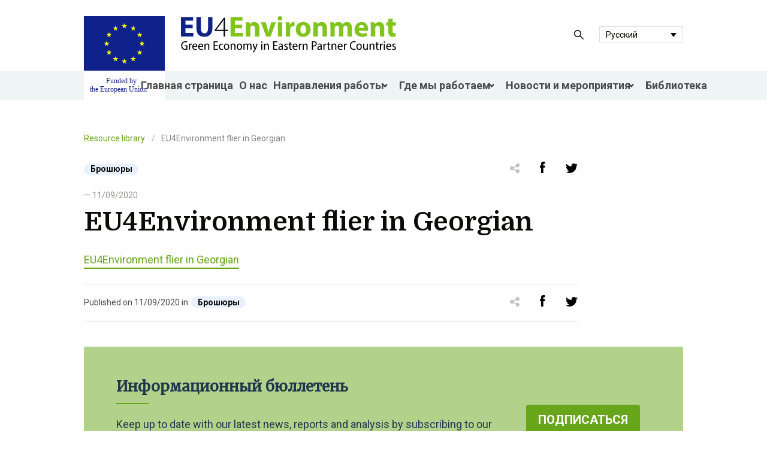

--- FILE ---
content_type: text/html; charset=UTF-8
request_url: https://www.eu4environment.org/ru/eu4environment-flier-in-georgian/
body_size: 12352
content:
<!doctype html>
<html lang="ru-RU">
<head>
  <meta charset="utf-8">
  <meta http-equiv="x-ua-compatible" content="ie=edge">
  <meta name="viewport" content="width=device-width, initial-scale=1, shrink-to-fit=no">
  <meta name='robots' content='index, follow, max-image-preview:large, max-snippet:-1, max-video-preview:-1' />
<link rel="alternate" hreflang="am" href="https://www.eu4environment.org/hy/eu4environment-flier-in-georgian/" />
<link rel="alternate" hreflang="az" href="https://www.eu4environment.org/az/eu4environment-flier-in-georgian/" />
<link rel="alternate" hreflang="en" href="https://www.eu4environment.org/eu4environment-flier-in-georgian/" />
<link rel="alternate" hreflang="ro" href="https://www.eu4environment.org/ro/eu4environment-flier-in-georgian/" />
<link rel="alternate" hreflang="ru" href="https://www.eu4environment.org/ru/eu4environment-flier-in-georgian/" />
<link rel="alternate" hreflang="ge" href="https://www.eu4environment.org/ka/eu4environment-flier-in-georgian/" />
<link rel="alternate" hreflang="uk" href="https://www.eu4environment.org/uk/eu4environment-flier-in-georgian/" />
<link rel="alternate" hreflang="x-default" href="https://www.eu4environment.org/eu4environment-flier-in-georgian/" />

	<!-- This site is optimized with the Yoast SEO plugin v22.9 - https://yoast.com/wordpress/plugins/seo/ -->
	<title>EU4Environment flier in Georgian - EU4ENVIRONMENT</title>
	<link rel="canonical" href="https://www.eu4environment.org/az/eu4environment-flier-in-georgian/" />
	<meta property="og:locale" content="ru_RU" />
	<meta property="og:type" content="article" />
	<meta property="og:title" content="EU4Environment flier in Georgian - EU4ENVIRONMENT" />
	<meta property="og:description" content="EU4Environment flier in Georgian" />
	<meta property="og:url" content="https://www.eu4environment.org/az/eu4environment-flier-in-georgian/" />
	<meta property="og:site_name" content="EU4ENVIRONMENT" />
	<meta property="article:published_time" content="2020-09-11T08:34:05+00:00" />
	<meta property="article:modified_time" content="2020-09-11T08:34:06+00:00" />
	<meta name="author" content="Maria Dubois" />
	<meta name="twitter:card" content="summary_large_image" />
	<meta name="twitter:label1" content="Written by" />
	<meta name="twitter:data1" content="Maria Dubois" />
	<script type="application/ld+json" class="yoast-schema-graph">{"@context":"https://schema.org","@graph":[{"@type":"WebPage","@id":"https://www.eu4environment.org/az/eu4environment-flier-in-georgian/","url":"https://www.eu4environment.org/az/eu4environment-flier-in-georgian/","name":"EU4Environment flier in Georgian - EU4ENVIRONMENT","isPartOf":{"@id":"https://www.eu4environment.org/#website"},"datePublished":"2020-09-11T08:34:05+00:00","dateModified":"2020-09-11T08:34:06+00:00","author":{"@id":"https://www.eu4environment.org/#/schema/person/445fea1488f691bc40853592351fef1a"},"breadcrumb":{"@id":"https://www.eu4environment.org/az/eu4environment-flier-in-georgian/#breadcrumb"},"inLanguage":"ru-RU","potentialAction":[{"@type":"ReadAction","target":["https://www.eu4environment.org/az/eu4environment-flier-in-georgian/"]}]},{"@type":"BreadcrumbList","@id":"https://www.eu4environment.org/az/eu4environment-flier-in-georgian/#breadcrumb","itemListElement":[{"@type":"ListItem","position":1,"name":"Библиотека","item":"https://www.eu4environment.org/ru/%d0%b1%d0%b8%d0%b1%d0%bb%d0%b8%d0%be%d1%82%d0%b5%d0%ba%d0%b0/"},{"@type":"ListItem","position":2,"name":"EU4Environment flier in Georgian"}]},{"@type":"WebSite","@id":"https://www.eu4environment.org/#website","url":"https://www.eu4environment.org/","name":"EU4ENVIRONMENT","description":"Армения, Азербайджан, Беларусь, Грузия, Республика Молдова, Украина","potentialAction":[{"@type":"SearchAction","target":{"@type":"EntryPoint","urlTemplate":"https://www.eu4environment.org/?s={search_term_string}"},"query-input":"required name=search_term_string"}],"inLanguage":"ru-RU"},{"@type":"Person","@id":"https://www.eu4environment.org/#/schema/person/445fea1488f691bc40853592351fef1a","name":"Maria Dubois","image":{"@type":"ImageObject","inLanguage":"ru-RU","@id":"https://www.eu4environment.org/#/schema/person/image/","url":"https://secure.gravatar.com/avatar/cded51b50611665e5ad203f89cd9b871?s=96&d=mm&r=g","contentUrl":"https://secure.gravatar.com/avatar/cded51b50611665e5ad203f89cd9b871?s=96&d=mm&r=g","caption":"Maria Dubois"}}]}</script>
	<!-- / Yoast SEO plugin. -->


<link rel="alternate" type="application/rss+xml" title="EU4ENVIRONMENT &raquo; EU4Environment flier in Georgian Comments Feed" href="https://www.eu4environment.org/ru/eu4environment-flier-in-georgian/feed/" />
<script type="text/javascript">
/* <![CDATA[ */
window._wpemojiSettings = {"baseUrl":"https:\/\/s.w.org\/images\/core\/emoji\/15.0.3\/72x72\/","ext":".png","svgUrl":"https:\/\/s.w.org\/images\/core\/emoji\/15.0.3\/svg\/","svgExt":".svg","source":{"concatemoji":"https:\/\/www.eu4environment.org\/wp\/wp-includes\/js\/wp-emoji-release.min.js?ver=6.5.5"}};
/*! This file is auto-generated */
!function(i,n){var o,s,e;function c(e){try{var t={supportTests:e,timestamp:(new Date).valueOf()};sessionStorage.setItem(o,JSON.stringify(t))}catch(e){}}function p(e,t,n){e.clearRect(0,0,e.canvas.width,e.canvas.height),e.fillText(t,0,0);var t=new Uint32Array(e.getImageData(0,0,e.canvas.width,e.canvas.height).data),r=(e.clearRect(0,0,e.canvas.width,e.canvas.height),e.fillText(n,0,0),new Uint32Array(e.getImageData(0,0,e.canvas.width,e.canvas.height).data));return t.every(function(e,t){return e===r[t]})}function u(e,t,n){switch(t){case"flag":return n(e,"\ud83c\udff3\ufe0f\u200d\u26a7\ufe0f","\ud83c\udff3\ufe0f\u200b\u26a7\ufe0f")?!1:!n(e,"\ud83c\uddfa\ud83c\uddf3","\ud83c\uddfa\u200b\ud83c\uddf3")&&!n(e,"\ud83c\udff4\udb40\udc67\udb40\udc62\udb40\udc65\udb40\udc6e\udb40\udc67\udb40\udc7f","\ud83c\udff4\u200b\udb40\udc67\u200b\udb40\udc62\u200b\udb40\udc65\u200b\udb40\udc6e\u200b\udb40\udc67\u200b\udb40\udc7f");case"emoji":return!n(e,"\ud83d\udc26\u200d\u2b1b","\ud83d\udc26\u200b\u2b1b")}return!1}function f(e,t,n){var r="undefined"!=typeof WorkerGlobalScope&&self instanceof WorkerGlobalScope?new OffscreenCanvas(300,150):i.createElement("canvas"),a=r.getContext("2d",{willReadFrequently:!0}),o=(a.textBaseline="top",a.font="600 32px Arial",{});return e.forEach(function(e){o[e]=t(a,e,n)}),o}function t(e){var t=i.createElement("script");t.src=e,t.defer=!0,i.head.appendChild(t)}"undefined"!=typeof Promise&&(o="wpEmojiSettingsSupports",s=["flag","emoji"],n.supports={everything:!0,everythingExceptFlag:!0},e=new Promise(function(e){i.addEventListener("DOMContentLoaded",e,{once:!0})}),new Promise(function(t){var n=function(){try{var e=JSON.parse(sessionStorage.getItem(o));if("object"==typeof e&&"number"==typeof e.timestamp&&(new Date).valueOf()<e.timestamp+604800&&"object"==typeof e.supportTests)return e.supportTests}catch(e){}return null}();if(!n){if("undefined"!=typeof Worker&&"undefined"!=typeof OffscreenCanvas&&"undefined"!=typeof URL&&URL.createObjectURL&&"undefined"!=typeof Blob)try{var e="postMessage("+f.toString()+"("+[JSON.stringify(s),u.toString(),p.toString()].join(",")+"));",r=new Blob([e],{type:"text/javascript"}),a=new Worker(URL.createObjectURL(r),{name:"wpTestEmojiSupports"});return void(a.onmessage=function(e){c(n=e.data),a.terminate(),t(n)})}catch(e){}c(n=f(s,u,p))}t(n)}).then(function(e){for(var t in e)n.supports[t]=e[t],n.supports.everything=n.supports.everything&&n.supports[t],"flag"!==t&&(n.supports.everythingExceptFlag=n.supports.everythingExceptFlag&&n.supports[t]);n.supports.everythingExceptFlag=n.supports.everythingExceptFlag&&!n.supports.flag,n.DOMReady=!1,n.readyCallback=function(){n.DOMReady=!0}}).then(function(){return e}).then(function(){var e;n.supports.everything||(n.readyCallback(),(e=n.source||{}).concatemoji?t(e.concatemoji):e.wpemoji&&e.twemoji&&(t(e.twemoji),t(e.wpemoji)))}))}((window,document),window._wpemojiSettings);
/* ]]> */
</script>
<style id='wp-emoji-styles-inline-css' type='text/css'>

	img.wp-smiley, img.emoji {
		display: inline !important;
		border: none !important;
		box-shadow: none !important;
		height: 1em !important;
		width: 1em !important;
		margin: 0 0.07em !important;
		vertical-align: -0.1em !important;
		background: none !important;
		padding: 0 !important;
	}
</style>
<link rel='stylesheet' id='wp-block-library-css' href='https://www.eu4environment.org/wp/wp-includes/css/dist/block-library/style.min.css?ver=6.5.5' type='text/css' media='all' />
<style id='global-styles-inline-css' type='text/css'>
body{--wp--preset--color--black: #000000;--wp--preset--color--cyan-bluish-gray: #abb8c3;--wp--preset--color--white: #ffffff;--wp--preset--color--pale-pink: #f78da7;--wp--preset--color--vivid-red: #cf2e2e;--wp--preset--color--luminous-vivid-orange: #ff6900;--wp--preset--color--luminous-vivid-amber: #fcb900;--wp--preset--color--light-green-cyan: #7bdcb5;--wp--preset--color--vivid-green-cyan: #00d084;--wp--preset--color--pale-cyan-blue: #8ed1fc;--wp--preset--color--vivid-cyan-blue: #0693e3;--wp--preset--color--vivid-purple: #9b51e0;--wp--preset--gradient--vivid-cyan-blue-to-vivid-purple: linear-gradient(135deg,rgba(6,147,227,1) 0%,rgb(155,81,224) 100%);--wp--preset--gradient--light-green-cyan-to-vivid-green-cyan: linear-gradient(135deg,rgb(122,220,180) 0%,rgb(0,208,130) 100%);--wp--preset--gradient--luminous-vivid-amber-to-luminous-vivid-orange: linear-gradient(135deg,rgba(252,185,0,1) 0%,rgba(255,105,0,1) 100%);--wp--preset--gradient--luminous-vivid-orange-to-vivid-red: linear-gradient(135deg,rgba(255,105,0,1) 0%,rgb(207,46,46) 100%);--wp--preset--gradient--very-light-gray-to-cyan-bluish-gray: linear-gradient(135deg,rgb(238,238,238) 0%,rgb(169,184,195) 100%);--wp--preset--gradient--cool-to-warm-spectrum: linear-gradient(135deg,rgb(74,234,220) 0%,rgb(151,120,209) 20%,rgb(207,42,186) 40%,rgb(238,44,130) 60%,rgb(251,105,98) 80%,rgb(254,248,76) 100%);--wp--preset--gradient--blush-light-purple: linear-gradient(135deg,rgb(255,206,236) 0%,rgb(152,150,240) 100%);--wp--preset--gradient--blush-bordeaux: linear-gradient(135deg,rgb(254,205,165) 0%,rgb(254,45,45) 50%,rgb(107,0,62) 100%);--wp--preset--gradient--luminous-dusk: linear-gradient(135deg,rgb(255,203,112) 0%,rgb(199,81,192) 50%,rgb(65,88,208) 100%);--wp--preset--gradient--pale-ocean: linear-gradient(135deg,rgb(255,245,203) 0%,rgb(182,227,212) 50%,rgb(51,167,181) 100%);--wp--preset--gradient--electric-grass: linear-gradient(135deg,rgb(202,248,128) 0%,rgb(113,206,126) 100%);--wp--preset--gradient--midnight: linear-gradient(135deg,rgb(2,3,129) 0%,rgb(40,116,252) 100%);--wp--preset--font-size--small: 13px;--wp--preset--font-size--medium: 20px;--wp--preset--font-size--large: 36px;--wp--preset--font-size--x-large: 42px;--wp--preset--spacing--20: 0.44rem;--wp--preset--spacing--30: 0.67rem;--wp--preset--spacing--40: 1rem;--wp--preset--spacing--50: 1.5rem;--wp--preset--spacing--60: 2.25rem;--wp--preset--spacing--70: 3.38rem;--wp--preset--spacing--80: 5.06rem;--wp--preset--shadow--natural: 6px 6px 9px rgba(0, 0, 0, 0.2);--wp--preset--shadow--deep: 12px 12px 50px rgba(0, 0, 0, 0.4);--wp--preset--shadow--sharp: 6px 6px 0px rgba(0, 0, 0, 0.2);--wp--preset--shadow--outlined: 6px 6px 0px -3px rgba(255, 255, 255, 1), 6px 6px rgba(0, 0, 0, 1);--wp--preset--shadow--crisp: 6px 6px 0px rgba(0, 0, 0, 1);}body { margin: 0; }.wp-site-blocks > .alignleft { float: left; margin-right: 2em; }.wp-site-blocks > .alignright { float: right; margin-left: 2em; }.wp-site-blocks > .aligncenter { justify-content: center; margin-left: auto; margin-right: auto; }:where(.is-layout-flex){gap: 0.5em;}:where(.is-layout-grid){gap: 0.5em;}body .is-layout-flow > .alignleft{float: left;margin-inline-start: 0;margin-inline-end: 2em;}body .is-layout-flow > .alignright{float: right;margin-inline-start: 2em;margin-inline-end: 0;}body .is-layout-flow > .aligncenter{margin-left: auto !important;margin-right: auto !important;}body .is-layout-constrained > .alignleft{float: left;margin-inline-start: 0;margin-inline-end: 2em;}body .is-layout-constrained > .alignright{float: right;margin-inline-start: 2em;margin-inline-end: 0;}body .is-layout-constrained > .aligncenter{margin-left: auto !important;margin-right: auto !important;}body .is-layout-constrained > :where(:not(.alignleft):not(.alignright):not(.alignfull)){margin-left: auto !important;margin-right: auto !important;}body .is-layout-flex{display: flex;}body .is-layout-flex{flex-wrap: wrap;align-items: center;}body .is-layout-flex > *{margin: 0;}body .is-layout-grid{display: grid;}body .is-layout-grid > *{margin: 0;}body{padding-top: 0px;padding-right: 0px;padding-bottom: 0px;padding-left: 0px;}a:where(:not(.wp-element-button)){text-decoration: underline;}.wp-element-button, .wp-block-button__link{background-color: #32373c;border-width: 0;color: #fff;font-family: inherit;font-size: inherit;line-height: inherit;padding: calc(0.667em + 2px) calc(1.333em + 2px);text-decoration: none;}.has-black-color{color: var(--wp--preset--color--black) !important;}.has-cyan-bluish-gray-color{color: var(--wp--preset--color--cyan-bluish-gray) !important;}.has-white-color{color: var(--wp--preset--color--white) !important;}.has-pale-pink-color{color: var(--wp--preset--color--pale-pink) !important;}.has-vivid-red-color{color: var(--wp--preset--color--vivid-red) !important;}.has-luminous-vivid-orange-color{color: var(--wp--preset--color--luminous-vivid-orange) !important;}.has-luminous-vivid-amber-color{color: var(--wp--preset--color--luminous-vivid-amber) !important;}.has-light-green-cyan-color{color: var(--wp--preset--color--light-green-cyan) !important;}.has-vivid-green-cyan-color{color: var(--wp--preset--color--vivid-green-cyan) !important;}.has-pale-cyan-blue-color{color: var(--wp--preset--color--pale-cyan-blue) !important;}.has-vivid-cyan-blue-color{color: var(--wp--preset--color--vivid-cyan-blue) !important;}.has-vivid-purple-color{color: var(--wp--preset--color--vivid-purple) !important;}.has-black-background-color{background-color: var(--wp--preset--color--black) !important;}.has-cyan-bluish-gray-background-color{background-color: var(--wp--preset--color--cyan-bluish-gray) !important;}.has-white-background-color{background-color: var(--wp--preset--color--white) !important;}.has-pale-pink-background-color{background-color: var(--wp--preset--color--pale-pink) !important;}.has-vivid-red-background-color{background-color: var(--wp--preset--color--vivid-red) !important;}.has-luminous-vivid-orange-background-color{background-color: var(--wp--preset--color--luminous-vivid-orange) !important;}.has-luminous-vivid-amber-background-color{background-color: var(--wp--preset--color--luminous-vivid-amber) !important;}.has-light-green-cyan-background-color{background-color: var(--wp--preset--color--light-green-cyan) !important;}.has-vivid-green-cyan-background-color{background-color: var(--wp--preset--color--vivid-green-cyan) !important;}.has-pale-cyan-blue-background-color{background-color: var(--wp--preset--color--pale-cyan-blue) !important;}.has-vivid-cyan-blue-background-color{background-color: var(--wp--preset--color--vivid-cyan-blue) !important;}.has-vivid-purple-background-color{background-color: var(--wp--preset--color--vivid-purple) !important;}.has-black-border-color{border-color: var(--wp--preset--color--black) !important;}.has-cyan-bluish-gray-border-color{border-color: var(--wp--preset--color--cyan-bluish-gray) !important;}.has-white-border-color{border-color: var(--wp--preset--color--white) !important;}.has-pale-pink-border-color{border-color: var(--wp--preset--color--pale-pink) !important;}.has-vivid-red-border-color{border-color: var(--wp--preset--color--vivid-red) !important;}.has-luminous-vivid-orange-border-color{border-color: var(--wp--preset--color--luminous-vivid-orange) !important;}.has-luminous-vivid-amber-border-color{border-color: var(--wp--preset--color--luminous-vivid-amber) !important;}.has-light-green-cyan-border-color{border-color: var(--wp--preset--color--light-green-cyan) !important;}.has-vivid-green-cyan-border-color{border-color: var(--wp--preset--color--vivid-green-cyan) !important;}.has-pale-cyan-blue-border-color{border-color: var(--wp--preset--color--pale-cyan-blue) !important;}.has-vivid-cyan-blue-border-color{border-color: var(--wp--preset--color--vivid-cyan-blue) !important;}.has-vivid-purple-border-color{border-color: var(--wp--preset--color--vivid-purple) !important;}.has-vivid-cyan-blue-to-vivid-purple-gradient-background{background: var(--wp--preset--gradient--vivid-cyan-blue-to-vivid-purple) !important;}.has-light-green-cyan-to-vivid-green-cyan-gradient-background{background: var(--wp--preset--gradient--light-green-cyan-to-vivid-green-cyan) !important;}.has-luminous-vivid-amber-to-luminous-vivid-orange-gradient-background{background: var(--wp--preset--gradient--luminous-vivid-amber-to-luminous-vivid-orange) !important;}.has-luminous-vivid-orange-to-vivid-red-gradient-background{background: var(--wp--preset--gradient--luminous-vivid-orange-to-vivid-red) !important;}.has-very-light-gray-to-cyan-bluish-gray-gradient-background{background: var(--wp--preset--gradient--very-light-gray-to-cyan-bluish-gray) !important;}.has-cool-to-warm-spectrum-gradient-background{background: var(--wp--preset--gradient--cool-to-warm-spectrum) !important;}.has-blush-light-purple-gradient-background{background: var(--wp--preset--gradient--blush-light-purple) !important;}.has-blush-bordeaux-gradient-background{background: var(--wp--preset--gradient--blush-bordeaux) !important;}.has-luminous-dusk-gradient-background{background: var(--wp--preset--gradient--luminous-dusk) !important;}.has-pale-ocean-gradient-background{background: var(--wp--preset--gradient--pale-ocean) !important;}.has-electric-grass-gradient-background{background: var(--wp--preset--gradient--electric-grass) !important;}.has-midnight-gradient-background{background: var(--wp--preset--gradient--midnight) !important;}.has-small-font-size{font-size: var(--wp--preset--font-size--small) !important;}.has-medium-font-size{font-size: var(--wp--preset--font-size--medium) !important;}.has-large-font-size{font-size: var(--wp--preset--font-size--large) !important;}.has-x-large-font-size{font-size: var(--wp--preset--font-size--x-large) !important;}
.wp-block-navigation a:where(:not(.wp-element-button)){color: inherit;}
:where(.wp-block-post-template.is-layout-flex){gap: 1.25em;}:where(.wp-block-post-template.is-layout-grid){gap: 1.25em;}
:where(.wp-block-columns.is-layout-flex){gap: 2em;}:where(.wp-block-columns.is-layout-grid){gap: 2em;}
.wp-block-pullquote{font-size: 1.5em;line-height: 1.6;}
</style>
<link rel='stylesheet' id='wpml-blocks-css' href='https://www.eu4environment.org/app/plugins/sitepress-multilingual-cms/dist/css/blocks/styles.css?ver=4.6.11' type='text/css' media='all' />
<link rel='stylesheet' id='wpml-legacy-dropdown-0-css' href='https://www.eu4environment.org/app/plugins/sitepress-multilingual-cms/templates/language-switchers/legacy-dropdown/style.min.css?ver=1' type='text/css' media='all' />
<style id='wpml-legacy-dropdown-0-inline-css' type='text/css'>
.wpml-ls-sidebars-sidebar-primary, .wpml-ls-sidebars-sidebar-primary .wpml-ls-sub-menu, .wpml-ls-sidebars-sidebar-primary a {border-color:#dbe0e0;}.wpml-ls-sidebars-sidebar-primary a, .wpml-ls-sidebars-sidebar-primary .wpml-ls-sub-menu a, .wpml-ls-sidebars-sidebar-primary .wpml-ls-sub-menu a:link, .wpml-ls-sidebars-sidebar-primary li:not(.wpml-ls-current-language) .wpml-ls-link, .wpml-ls-sidebars-sidebar-primary li:not(.wpml-ls-current-language) .wpml-ls-link:link {color:#0a0a06;}.wpml-ls-sidebars-sidebar-primary a, .wpml-ls-sidebars-sidebar-primary .wpml-ls-sub-menu a:hover,.wpml-ls-sidebars-sidebar-primary .wpml-ls-sub-menu a:focus, .wpml-ls-sidebars-sidebar-primary .wpml-ls-sub-menu a:link:hover, .wpml-ls-sidebars-sidebar-primary .wpml-ls-sub-menu a:link:focus {color:#67a51a;}.wpml-ls-sidebars-sidebar-primary .wpml-ls-current-language > a {color:#0a0a06;}.wpml-ls-sidebars-sidebar-primary .wpml-ls-current-language:hover>a, .wpml-ls-sidebars-sidebar-primary .wpml-ls-current-language>a:focus {color:#0a0a06;}
</style>
<link rel='stylesheet' id='wpml-legacy-horizontal-list-0-css' href='https://www.eu4environment.org/app/plugins/sitepress-multilingual-cms/templates/language-switchers/legacy-list-horizontal/style.min.css?ver=1' type='text/css' media='all' />
<link rel='stylesheet' id='wpml-legacy-vertical-list-0-css' href='https://www.eu4environment.org/app/plugins/sitepress-multilingual-cms/templates/language-switchers/legacy-list-vertical/style.min.css?ver=1' type='text/css' media='all' />
<style id='wpml-legacy-vertical-list-0-inline-css' type='text/css'>
.wpml-ls-sidebars-sidebar-footer a, .wpml-ls-sidebars-sidebar-footer .wpml-ls-sub-menu a, .wpml-ls-sidebars-sidebar-footer .wpml-ls-sub-menu a:link, .wpml-ls-sidebars-sidebar-footer li:not(.wpml-ls-current-language) .wpml-ls-link, .wpml-ls-sidebars-sidebar-footer li:not(.wpml-ls-current-language) .wpml-ls-link:link {color:#4b4b4b;}.wpml-ls-sidebars-sidebar-footer a, .wpml-ls-sidebars-sidebar-footer .wpml-ls-sub-menu a:hover,.wpml-ls-sidebars-sidebar-footer .wpml-ls-sub-menu a:focus, .wpml-ls-sidebars-sidebar-footer .wpml-ls-sub-menu a:link:hover, .wpml-ls-sidebars-sidebar-footer .wpml-ls-sub-menu a:link:focus {color:#4b4b4b;}
</style>
<link rel='stylesheet' id='sage/main.css-css' href='https://www.eu4environment.org/app/themes/eu4env/dist/styles/main.css' type='text/css' media='all' />
<script type="text/javascript" src="https://www.eu4environment.org/app/plugins/sitepress-multilingual-cms/templates/language-switchers/legacy-dropdown/script.min.js?ver=1" id="wpml-legacy-dropdown-0-js"></script>
<script type="text/javascript" src="https://www.eu4environment.org/wp/wp-includes/js/jquery/jquery.min.js?ver=3.7.1" id="jquery-core-js"></script>
<script type="text/javascript" src="https://www.eu4environment.org/wp/wp-includes/js/jquery/jquery-migrate.min.js?ver=3.4.1" id="jquery-migrate-js"></script>
<link rel="https://api.w.org/" href="https://www.eu4environment.org/ru/wp-json/" /><link rel="alternate" type="application/json" href="https://www.eu4environment.org/ru/wp-json/wp/v2/posts/165" /><link rel="EditURI" type="application/rsd+xml" title="RSD" href="https://www.eu4environment.org/wp/xmlrpc.php?rsd" />
<meta name="generator" content="WordPress 6.5.5" />
<link rel='shortlink' href='https://www.eu4environment.org/ru/?p=165' />
<link rel="alternate" type="application/json+oembed" href="https://www.eu4environment.org/ru/wp-json/oembed/1.0/embed?url=https%3A%2F%2Fwww.eu4environment.org%2Fru%2Feu4environment-flier-in-georgian%2F" />
<link rel="alternate" type="text/xml+oembed" href="https://www.eu4environment.org/ru/wp-json/oembed/1.0/embed?url=https%3A%2F%2Fwww.eu4environment.org%2Fru%2Feu4environment-flier-in-georgian%2F&#038;format=xml" />
<meta name="generator" content="WPML ver:4.6.11 stt:47,66,2,67,30,31,50;" />
<link rel="icon" href="https://www.eu4environment.org/app/uploads/2021/03/cropped-favicon-2-32x32.png" sizes="32x32" />
<link rel="icon" href="https://www.eu4environment.org/app/uploads/2021/03/cropped-favicon-2-192x192.png" sizes="192x192" />
<link rel="apple-touch-icon" href="https://www.eu4environment.org/app/uploads/2021/03/cropped-favicon-2-180x180.png" />
<meta name="msapplication-TileImage" content="https://www.eu4environment.org/app/uploads/2021/03/cropped-favicon-2-270x270.png" />

  <!-- Global site tag (gtag.js) - Google Analytics -->
  <script async src="https://www.googletagmanager.com/gtag/js?id=UA-179784139-1"></script>
  <script>
    window.dataLayer = window.dataLayer || [];
    function gtag(){dataLayer.push(arguments);}
    gtag('js', new Date());
   
    gtag('config', 'UA-179784139-1');
  </script>
</head>
<body class="post-template-default single single-post postid-165 single-format-standard eu4environment-flier-in-georgian app-data index-data singular-data single-data single-post-data single-post-eu4environment-flier-in-georgian-data">
    <style type="text/css">
	.search-icon {
		width: 16px;
	}

	#header-search-button {
		display: -webkit-box;
		display: -moz-box;
		display: -ms-flexbox;
		display: -webkit-flex;
		display: flex;
		flex: 1 1;
		-webkit-flex: initial;
		-webkit-align-items: center;
		-moz-align-items: center;
		-ms-align-items: center;
		align-items: center;
		-webkit-justify-content: center;
		-moz-justify-content: center;
		-ms-justify-content: center;
		justify-content: center;
		-ms-flex-pack: center;
		width: 54px;
		height: 54px;

		max-width: 54px;
		max-height: 54px;
	}

	@media  screen and (max-width: 1107px) {
		#header-search-button {
			background-color: #f9f9f9;
			width: 54px;
			height: 54px;
		}
	}

	@media  screen and (max-width: 767px) {
		#header-search-button {
			width: 41px;
			height: 41px;
		}
	}

	.navbar-burger {
		z-index: 2;
		width: 54px;
		height: 54px;
		background-color: #eff4f4;
	}

	@media  screen and (max-width: 767px) {
		.navbar-burger {
			width: 41px;
			height: 41px;
		}
	}

	@media  screen and (max-width: 1107px) {
		.is-open .navbar-burger {
			position: fixed;
			top: 0;
			right: 0;
		}
	}

	.container-full--header {
		margin-bottom: 54px;
	}

	@media  screen and (min-width: 1108px) {
		.container-full--header {
			position: relative;
		}

		.container-full--header::before {
			content: "";
			display: inline-block;
			position: absolute;
			bottom: 0;
			left: 0;
			width: 100%;
			height: 49px;
			background-color: #eff4f4;
		}
	}

	@media  screen and (max-width: 1107px) {
		.container-full--header>.container {
			margin: 0;
		}
	}

	@media  screen and (min-width: 1108px) {
		.navbar {
			width: 100%;
			background-color: #eff4f4;
		}
	}

	.navbar .navbar-menu {
		width: 100%;
		display: -webkit-box;
		display: -moz-box;
		display: -ms-flexbox;
		display: -webkit-flex;
		display: flex;
		flex: 1 1;
		-webkit-flex: initial;
		-webkit-align-items: center;
		-moz-align-items: center;
		-ms-align-items: center;
		align-items: center;
		-webkit-justify-content: center;
		-moz-justify-content: center;
		-ms-justify-content: center;
		justify-content: center;
		-ms-flex-pack: center;
		height: 49px;
	}

	@media  screen and (min-width: 1108px) {
		.navbar .navbar-menu>div:last-child {
			width: 100%;
			height: 100%;
			display: -webkit-box;
			display: -moz-box;
			display: -ms-flexbox;
			display: -webkit-flex;
			display: flex;
			flex: 1 1;
			-webkit-flex: initial;
			-webkit-align-items: stretch;
			-moz-align-items: stretch;
			-ms-align-items: stretch;
			align-items: stretch;
			-webkit-justify-content: center;
			-moz-justify-content: center;
			-ms-justify-content: center;
			justify-content: center;
			-ms-flex-pack: center;
		}

		.navbar .navbar-menu .navbar-item:not(.has-dropdown),
		.navbar .navbar-menu .navbar-link {
			padding: 0 1.5rem;
		}
		  :lang(hy-AM) .navbar .navbar-menu .navbar-item:not(.has-dropdown),
  :lang(ru-RU)  .navbar .navbar-menu .navbar-item:not(.has-dropdown),
  :lang(ka)  .navbar .navbar-menu .navbar-item:not(.has-dropdown),
  :lang(ge)  .navbar .navbar-menu .navbar-item:not(.has-dropdown),
  :lang(az)  .navbar .navbar-menu .navbar-item:not(.has-dropdown), 
  :lang(hy-AM) .navbar .navbar-menu .navbar-link ,
  :lang(ru-RU)  .navbar .navbar-menu .navbar-link ,
  :lang(ka)  .navbar .navbar-menu .navbar-link ,
  :lang(ge)  .navbar .navbar-menu .navbar-link ,
  :lang(az)  .navbar .navbar-menu .navbar-link  {
   
			padding: 0 .5rem;
		}

		.navbar .navbar-menu .navbar-link+.navbar-dropdown>.navbar-item {
			padding: 1.5rem 4rem;
		}
	}

	@media  screen and (max-width: 1107px) {
		.navbar .navbar-menu {
			position: fixed;
			top: 0;
			left: 0;
			right: 0;
			bottom: 0;
			width: 100vw;
			height: 100vh;
			visibility: hidden;
			background-color: unset;
			transition: visibility 0.01s linear 0.6s;
		}

		.navbar .navbar-menu>div:last-child {
			opacity: 0;
			visibility: hidden;
			width: 100%;
			height: calc(100vh - 41px);
			margin-top: 41px;
			z-index: 1;
			overflow-y: auto;
			padding-bottom: 2.7em;
			/* stylelint-disable */
			transition: opacity 0.3s ease-in-out, visibility 0.01s ease-in-out 0.3s;
			/* stylelint-enable */
		}

		.navbar .navbar-menu>div:last-child .navbar-item:not(.has-dropdown),
		.navbar .navbar-menu>div:last-child .navbar-link {
			padding: 1.5rem 27px;
			font-size: 2.25rem;
		}

		.navbar .navbar-menu.is-active {
			visibility: visible;
			transition: visibility 0.01s linear;
		}

		.navbar .navbar-menu.is-active>div:last-child {
			opacity: 1;
			visibility: visible;
			/* stylelint-disable */
			transition: opacity 0.3s ease-in-out 0.3s, visibility 0.01s ease-in-out 0.3s;
			/* stylelint-enable */
		}
	}

	.header-wrapper {
		display: -webkit-box;
		display: -moz-box;
		display: -ms-flexbox;
		display: -webkit-flex;
		display: flex;
		flex: 1 1;
		-webkit-flex: initial;
		-webkit-align-items: flex-start;
		-moz-align-items: flex-start;
		-ms-align-items: flex-start;
		align-items: flex-start;
	}

	@media  screen and (min-width: 1108px) {
		.header-wrapper {
			padding-top: 27px;
			min-height: 167px;
		}
	}

	.header__right-part {
		display: -webkit-box;
		display: -moz-box;
		display: -ms-flexbox;
		display: -webkit-flex;
		display: flex;
		flex: 1 1;
		-webkit-flex: initial;
		-webkit-align-items: center;
		-moz-align-items: center;
		-ms-align-items: center;
		align-items: center;
		width: 100%;
	}

	@media  screen and (min-width: 1108px) {
		.header__right-part {
			-webkit-flex-direction: column;
			-moz-flex-direction: column;
			-ms-flex-direction: column;
			flex-direction: column;
		}

		.header__right-part,
		.header__left-part {
			min-height: 140px
		}
	}

	@media  screen and (max-width: 1107px) {
		.header__right-part {
			-webkit-flex-direction: row;
			-moz-flex-direction: row;
			-ms-flex-direction: row;
			flex-direction: row;
			-webkit-flex: initial;
			-webkit-align-items: flex-start;
			-moz-align-items: flex-start;
			-ms-align-items: flex-start;
			align-items: flex-start;
		}
	}

	.navbar-item,
	.banner .nav li,
	.navbar-link {
		font-weight: 600;
		color: #4b4b4b;
	}

	.navbar-link:not(.is-arrowless) {
		padding-right: 1.2em;
	}

	.navbar-link:not(.is-arrowless)::after {
		border-left: 2.75px solid #4b4b4b;
		border-bottom: 2.75px solid #4b4b4b;
		height: 0.4em;
		width: 0.4em;
		margin-top: -0.275em;
	}

	@media  screen and (max-width: 1107px) {
		.navbar-link:not(.is-arrowless)::after {
			right: 27px;
		}
	}

	@media  screen and (min-width: 1108px) {
		.navbar-link:not(.is-arrowless)::after {
			right: 0;
		}
	}

	.navbar-item.has-dropdown {
		padding: 0 1.5rem 0 0;
	}

	a.navbar-item:focus,
	a.navbar-item:focus-within,
	a.navbar-item:hover,
	a.navbar-item.is-active,
	.navbar-link:focus,
	.navbar-link:focus-within,
	.navbar-link:hover,
	.navbar-link.is-active,
	.navbar-item.has-dropdown:focus .navbar-link,
	.navbar-item.has-dropdown:hover .navbar-link,
	.navbar-item.has-dropdown.is-active .navbar-link {
		background-color: unset;
	}

	.navbar-item img {
		max-height: unset;
	}

	.header__brand-part {
		display: -webkit-box;
		display: -moz-box;
		display: -ms-flexbox;
		display: -webkit-flex;
		display: flex;
		flex: 1 1;
		-webkit-flex: initial;
		-webkit-align-items: center;
		-moz-align-items: center;
		-ms-align-items: center;
		align-items: center;
		-webkit-justify-content: space-between;
		-moz-justify-content: space-between;
		-ms-justify-content: space-between;
		justify-content: space-between;
		-ms-flex-pack: space-between;
		width: 100%;
	}

	.header__brand-part>div {
		display: -webkit-box;
		display: -moz-box;
		display: -ms-flexbox;
		display: -webkit-flex;
		display: flex;
		flex: 1 1;
		-webkit-flex: initial;
		-webkit-align-items: center;
		-moz-align-items: center;
		-ms-align-items: center;
		align-items: center;

	}

	@media  screen and (max-width: 1107px) {
		.header__brand-part {
			-webkit-align-items: flex-start;
			-moz-align-items: flex-start;
			-ms-align-items: flex-start;
			align-items: flex-start;
		}
	}

	@media  screen and (min-width: 1108px) {
		.header__brand-part {
			margin-bottom: 30px;
			min-height: 61px;
		}

		.header__brand-part a.navbar-item,
		.header__brand-part a.navbar-item img {
			min-height: 61px;
			min-width: 424px;
		}
	}

	@media  screen and (max-width: 1107px) {
		.header__brand-part>.navbar-item {
			max-width: calc(100% - 41px - 15px);
		}

		.header__brand-part>div {
			-webkit-box-orient: horizontal;
			-webkit-box-direction: reverse;
			-ms-flex-direction: row-reverse;
			flex-direction: row-reverse;

		}

		#header-search-button {
			margin-left: 1rem;
		}
	}

	@media  screen and (min-width: 768px) {
		.wpml-ls-sidebars-sidebar-primary {
			font-size: 14px;
		}
	}

	@media  screen and (max-width: 1107px) {
		.header__brand-part .navbar-item img {
			padding-left: 1.5rem;
			padding-top: 1.5rem;
			width: 200px;
		}
	}

	@media  screen and (min-width: 1108px) {
		.header__brand-part .navbar-item img {
			padding-left: 27px;
			width: 424px;
			min-height: 140px;
		}
	}

	.header__left-part .navbar-item img {
		width: 135px;
		min-width: 135px;
		display: block;
	}

	.navbar-dropdown {
		border-top: 0;
		font-size: inherit;
		border-radius: 3px;
		padding: 12px 0;
	}

	@media  screen and (max-width: 1107px) {
		.header__left-part .navbar-item img {
			width: 80px;
			min-width: 80px;
		}

		.navbar-dropdown {
			position: relative;
			padding: 0;
			border-bottom: 1px solid #dbe0e0;
		}

		.navbar-dropdown:not(.is-open-mobile) {
			display: none
		}

		.navbar-dropdown.is-open-mobile {
			display: block
		}

		.navbar-dropdown.is-open-mobile a.navbar-item {
			padding: 1.5rem 4rem !important;
		}
	}

	@media  screen and (max-width: 767px) {
		.header__left-part .navbar-item img {
			width: 59px;
			min-width: 59px;
		}

		.wpml-ls-sidebars-sidebar-footer .wpml-ls-link {
			padding: 13.5px 0;

		}

		.wpml-ls-sidebars-sidebar-footer {
			min-width: 100%;
			font-size: 14px;
		}
	}

	@media  screen and (min-width: 1108px) {
		.navbar-dropdown {
			box-shadow: 0 16px 16px rgba(10, 10, 6, 0.05);
		}

		.navbar-item.has-dropdown:hover .navbar-dropdown {
			display: block !important;
			visibility: visible;
		}
	}

	.navbar-dropdown a.navbar-item {
		padding: 1.5rem 4rem;
	}

	.navbar-dropdown a.navbar-item:hover {
		background-color: unset;
		color: #67a51a;
	}

	.nav-bg {
		position: absolute;
		top: 0;
		left: 0;
		right: 0;
		bottom: 0;
		z-index: 1;
		display: none;
		visibility: hidden;
	}

	.is-open .nav-bg {
		display: block;
		visibility: visible;
	}

	.background {
		position: absolute;
		display: flex;
		flex-flow: column;
		align-items: stretch;
		top: 0;
		left: 0;
		right: 0;
		bottom: -2px;
	}

	@media  screen and (min-width: 1108px) {
		.background {
			display: none;
		}

		.wpml-ls-legacy-dropdown-click, .wpml-ls-sidebars-sidebar-primary {
			width: 10em;
		}
		
	}

	.background .portion {
		flex: 1 1 100%;
		transition: transform 0.3s ease-in-out 0.3s;
		background: #eff4f4;
	}

	.background .portion:not(:first-child) {
		margin-top: -1px;
	}

	.background .portion:nth-child(odd) {
		transform: translateX(-100%);
	}

	.background .portion:nth-child(even) {
		transform: translateX(100%);
	}

	.is-active .background .portion {
		transform: translateX(0%);
		transition: transform 0.3s ease-in-out;
	}
</style>

<div class="container-full container-full--header">
	<div class="container">
		<div class="header-wrapper">
			<div class="header__left-part">
				<a class="navbar-item p-a-0" href="https://www.eu4environment.org/ru/">

					<img class="is-hidden-touch"
						src="https://www.eu4environment.org/app/themes/eu4env/resources/assets/images/logos/founded-by-eu.svg"
						alt="logo Union Européenne">
					<img class="is-hidden-desktop"
						src="https://www.eu4environment.org/app/themes/eu4env/resources/assets/images/logos/eu-flag.svg"
						alt="logo Union Européenne">
				</a>
			</div>
			<div class="header__right-part">
				<div class="header__brand-part">
					<a class="navbar-item p-a-0" href="https://www.eu4environment.org/ru/">
						<img src="https://www.eu4environment.org/app/themes/eu4env/resources/assets/images/logos/logo-eu4environment.svg"
							alt="logo eu4environment">
					</a>
					<div class="flex align-center">
						<a id="header-search-button">
							<img src="https://www.eu4environment.org/app/themes/eu4env/resources/assets/images/icons/search.svg"
								class="search-icon  m-r-md">
						</a>
						
						<div class="is-hidden-mobile">
							<section class="widget icl_lang_sel_widget-2 widget_icl_lang_sel_widget">
<div
	 class="wpml-ls-sidebars-sidebar-primary wpml-ls wpml-ls-legacy-dropdown js-wpml-ls-legacy-dropdown">
	<ul>

		<li tabindex="0" class="wpml-ls-slot-sidebar-primary wpml-ls-item wpml-ls-item-ru wpml-ls-current-language wpml-ls-item-legacy-dropdown">
			<a href="#" class="js-wpml-ls-item-toggle wpml-ls-item-toggle">
                <span class="wpml-ls-native">Русский</span></a>

			<ul class="wpml-ls-sub-menu">
				
					<li class="wpml-ls-slot-sidebar-primary wpml-ls-item wpml-ls-item-hy wpml-ls-first-item">
						<a href="https://www.eu4environment.org/hy/eu4environment-flier-in-georgian/" class="wpml-ls-link">
                            <span class="wpml-ls-display">Армянский</span></a>
					</li>

				
					<li class="wpml-ls-slot-sidebar-primary wpml-ls-item wpml-ls-item-az">
						<a href="https://www.eu4environment.org/az/eu4environment-flier-in-georgian/" class="wpml-ls-link">
                            <span class="wpml-ls-display">Азербайджанский</span></a>
					</li>

				
					<li class="wpml-ls-slot-sidebar-primary wpml-ls-item wpml-ls-item-en">
						<a href="https://www.eu4environment.org/eu4environment-flier-in-georgian/" class="wpml-ls-link">
                            <span class="wpml-ls-display">Английский</span></a>
					</li>

				
					<li class="wpml-ls-slot-sidebar-primary wpml-ls-item wpml-ls-item-ro">
						<a href="https://www.eu4environment.org/ro/eu4environment-flier-in-georgian/" class="wpml-ls-link">
                            <span class="wpml-ls-display">Румынский</span></a>
					</li>

				
					<li class="wpml-ls-slot-sidebar-primary wpml-ls-item wpml-ls-item-ka">
						<a href="https://www.eu4environment.org/ka/eu4environment-flier-in-georgian/" class="wpml-ls-link">
                            <span class="wpml-ls-display">Грузинский</span></a>
					</li>

				
					<li class="wpml-ls-slot-sidebar-primary wpml-ls-item wpml-ls-item-uk wpml-ls-last-item">
						<a href="https://www.eu4environment.org/uk/eu4environment-flier-in-georgian/" class="wpml-ls-link">
                            <span class="wpml-ls-display">Украинский</span></a>
					</li>

							</ul>

		</li>

	</ul>
</div>
</section>						</div>
					</div>
				</div>
				<nav class="navbar" role="navigation" aria-label="main navigation" id="navbar">
					<a role="button" class="navbar-burger burger" aria-label="menu" aria-expanded="false"
						id="menu-button" data-target="navbarMenu">
						<span aria-hidden="true"></span>
						<span aria-hidden="true"></span>
						<span aria-hidden="true"></span>
					</a>


					<div id="navbarMenu" class="navbar-menu">
						<div class='background'>
							<div class='portion'></div>
							<div class='portion'></div>
							<div class='portion'></div>
						</div>
						<div>

							<a href="https://www.eu4environment.org/ru/"
								class="navbar-item ">
								Главная страница
							</a>

							<a href="https://www.eu4environment.org/ru/about/"
								class="navbar-item ">
								О нас
							</a>

							<div class="navbar-item has-dropdown is-hoverable js-toggle-mobile-dropdown">
								<a class="navbar-link ">
									Направления работы
								</a>
								<div class="navbar-dropdown">
									 									<a class="navbar-item" href="https://www.eu4environment.org/ru/areas-of-work/policies-and-regulations-for-greener-enterprises/">Меры политики и регулирование для экологизации предприятий</a>
									 									<a class="navbar-item" href="https://www.eu4environment.org/ru/areas-of-work/compliance-assurance/">Обеспечение соблюдения требований</a>
									 									<a class="navbar-item" href="https://www.eu4environment.org/ru/areas-of-work/green-innovation/">«Зеленые» инновации</a>
									 									<a class="navbar-item" href="https://www.eu4environment.org/ru/areas-of-work/green-products-and-public-procurement/">«Зеленая» продукция и государственные закупки</a>
									 									<a class="navbar-item" href="https://www.eu4environment.org/ru/areas-of-work/resource-efficient-and-cleaner-production/">Ресурсоэффективное и экологически чистое производство</a>
									 									<a class="navbar-item" href="https://www.eu4environment.org/ru/areas-of-work/waste-management/">Управление отходами</a>
									 									<a class="navbar-item" href="https://www.eu4environment.org/ru/areas-of-work/biodiversity-and-emerald-network/">Биоразнообразие и Изумрудная сеть</a>
									 									<a class="navbar-item" href="https://www.eu4environment.org/ru/areas-of-work/community-action-for-conservation/">Природоохранные действия местных общин</a>
									 									<a class="navbar-item" href="https://www.eu4environment.org/ru/areas-of-work/sustainable-forestry-and-timber-trade/">Устойчивое лесное хозяйство и торговля лесоматериалами</a>
									 									<a class="navbar-item" href="https://www.eu4environment.org/ru/areas-of-work/green-growth-indicators/">Показатели «зеленого» роста</a>
									 									<a class="navbar-item" href="https://www.eu4environment.org/ru/areas-of-work/environmental-administration/">Руководство природоохранной деятельностью</a>
									 									<a class="navbar-item" href="https://www.eu4environment.org/ru/areas-of-work/strategic-environmental-assessment-and-environmental-impact-assessment/">Стратегическая экологическая оценка и оценка воздействия на окружающую среду</a>
									 									<a class="navbar-item" href="https://www.eu4environment.org/ru/areas-of-work/green-investment-and-finance/">«Зеленые» инвестиции и финансирование</a>
									 									<a class="navbar-item" href="https://www.eu4environment.org/ru/areas-of-work/policies-for-green-economy/">Меры политики в отношении «зеленой» экономики</a>
																	</div>
							</div>

							<div class="navbar-item has-dropdown is-hoverable js-toggle-mobile-dropdown">
								<a class="navbar-link ">
									Где мы работаем
								</a>

								<div class="navbar-dropdown">
									<a class="navbar-item "
										href="https://www.eu4environment.org/ru/where-we-work/eap-region/">
										Регион ВП
									</a>

									<a class="navbar-item "
										href="https://www.eu4environment.org/ru/where-we-work/armenia/">
										Армения</a>
									<a class="navbar-item  "
										href="https://www.eu4environment.org/ru/where-we-work/azerbaijan/">Азербайджан</a>
									<a class="navbar-item  "
										href="https://www.eu4environment.org/ru/where-we-work/belarus/">Беларусь</a>
									<a class="navbar-item  "
										href="https://www.eu4environment.org/ru/where-we-work/georgia/">Грузия</a>
									<a class="navbar-item  "
										href="https://www.eu4environment.org/ru/where-we-work/republic-of-moldova/">Republic of
										Moldova</a>
									<a class="navbar-item  "
										href="https://www.eu4environment.org/ru/where-we-work/ukraine/">Украина</a>
								</div>
							</div>

							<div class="navbar-item has-dropdown is-hoverable js-toggle-mobile-dropdown">
								<a
									class="navbar-link ">
									Новости и мероприятия
								</a>

								<div class="navbar-dropdown">

									<a class="navbar-item "
										href="https://www.eu4environment.org/ru/news/">Новости</a>
									<a class="navbar-item "
										href="https://www.eu4environment.org/ru/events/">Мероприятия</a>
									<a class="navbar-item "
										href="https://www.eu4environment.org/ru/press-mentions/">
										EU4Environment в СМИ </a>
								</div>
							</div>

							<a href="https://www.eu4environment.org/ru/resource-library/"
								class="navbar-item ">
								Библиотека
							</a>
							<div class="navbar-item  is-hidden-tablet	">
								<section class="widget icl_lang_sel_widget-3 widget_icl_lang_sel_widget">
<div class="wpml-ls-sidebars-sidebar-footer wpml-ls wpml-ls-legacy-list-vertical">
	<ul>

					<li class="wpml-ls-slot-sidebar-footer wpml-ls-item wpml-ls-item-hy wpml-ls-first-item wpml-ls-item-legacy-list-vertical">
				<a href="https://www.eu4environment.org/hy/eu4environment-flier-in-georgian/" class="wpml-ls-link">
                    <span class="wpml-ls-display">Армянский</span></a>
			</li>
					<li class="wpml-ls-slot-sidebar-footer wpml-ls-item wpml-ls-item-az wpml-ls-item-legacy-list-vertical">
				<a href="https://www.eu4environment.org/az/eu4environment-flier-in-georgian/" class="wpml-ls-link">
                    <span class="wpml-ls-display">Азербайджанский</span></a>
			</li>
					<li class="wpml-ls-slot-sidebar-footer wpml-ls-item wpml-ls-item-en wpml-ls-item-legacy-list-vertical">
				<a href="https://www.eu4environment.org/eu4environment-flier-in-georgian/" class="wpml-ls-link">
                    <span class="wpml-ls-display">Английский</span></a>
			</li>
					<li class="wpml-ls-slot-sidebar-footer wpml-ls-item wpml-ls-item-ro wpml-ls-item-legacy-list-vertical">
				<a href="https://www.eu4environment.org/ro/eu4environment-flier-in-georgian/" class="wpml-ls-link">
                    <span class="wpml-ls-display">Румынский</span></a>
			</li>
					<li class="wpml-ls-slot-sidebar-footer wpml-ls-item wpml-ls-item-ka wpml-ls-item-legacy-list-vertical">
				<a href="https://www.eu4environment.org/ka/eu4environment-flier-in-georgian/" class="wpml-ls-link">
                    <span class="wpml-ls-display">Грузинский</span></a>
			</li>
					<li class="wpml-ls-slot-sidebar-footer wpml-ls-item wpml-ls-item-uk wpml-ls-last-item wpml-ls-item-legacy-list-vertical">
				<a href="https://www.eu4environment.org/uk/eu4environment-flier-in-georgian/" class="wpml-ls-link">
                    <span class="wpml-ls-display">Украинский</span></a>
			</li>
		
	</ul>
</div>
</section>							</div>

						</div>

					</div>
				</nav>
			</div>
		</div>
	</div>

	<!-- Search -->
	<div class="search-bar hidden" id="search-container">
		<div class="flex align-center space-between">
			<input class="is-size-2 is-bold" type="text" id="header-search-input"
				placeholder="Search everything">
			<div class="bg-white flex align-center flex-center">
				<a class="button is-white" id="search-close-button"> Close </a>
			</div>
		</div>
	</div>
</div>

  <div class="content">
    <main class="main">
       
<div class="container">
    <article class="post-165 post type-post status-publish format-standard hentry category-brochures-ru">

        <!-- Breadcrumb -->
        <div class="columns">
            <div class="column is-12-mobile is-11-tablet is-10-desktop is-8-widescreen">
                <nav class="breadcrumb" aria-label="breadcrumbs">
                    <ul>
                        <li><a
                                href="https://www.eu4environment.org/ru/resource-library/">Resource library</a>
                        </li>
                        <li class="is-active"><a href="https://www.eu4environment.org/ru/eu4environment-flier-in-georgian/">EU4Environment flier in Georgian</a></li>
                    </ul>
                </nav>
            </div>
        </div>

        <!-- Title -->
        <div class="columns">
            <div class="column is-12-mobile is-11-tablet is-10-desktop is-8-widescreen">
                <div class="flex align-center space-between">
                                        <span class="tag"
                        style="background-color: #e9f0ff">Брошюры</span>
                                        <div class="social-share-box">
<span>
    <img class="share" src="https://www.eu4environment.org/app/themes/eu4env/resources/assets/images/share-alt.svg" >
</span>
<a class="link-ghost" href="http://www.facebook.com/sharer/sharer.php?u=https://www.eu4environment.org/ru/eu4environment-flier-in-georgian/&title=EU4Environment flier in Georgian"
    target="_new">
    <img class="facebook" src="https://www.eu4environment.org/app/themes/eu4env/resources/assets/images/facebook.svg" >
</a>
<a class="link-ghost" href="http://twitter.com/share?text=EU4Environment flier in Georgian&url=https://www.eu4environment.org/ru/eu4environment-flier-in-georgian/" target="_new">
        <img class="twitter" src="https://www.eu4environment.org/app/themes/eu4env/resources/assets/images/twitter.svg" >
</a>
</div>
                </div>
            </div>
        </div>
        <div class="columns">
            <div class="column is-12-mobile is-11-tablet is-10-desktop is-8-widescreen p-t-md">
                <header>
                    <time class="updated has-text-grey-dark is-size-9"
                        datetime="2020-09-11T08:34:05+00:00"><span>—</span> 11/09/2020</time>
                    <h1 class="title is-1 m-b-0 m-t-sm">EU4Environment flier in Georgian</h1>
                </header>
            </div>
        </div>

        <!-- Content -->
        <div class="columns">
            <div class="column is-12-mobile is-11-tablet is-10-desktop is-8-widescreen p-t-xs">
                <div class="entry-content">
                    
<p><a href="https://www.eu4environment.org/app/uploads/2020/09/EU4Environment-flier-Georgian.pdf" target="_blank" aria-label="undefined (opens in a new tab)" rel="noreferrer noopener">EU4Environment flier in Georgian</a></p>
                </div>
            </div>
        </div>

        <div class="columns">
            <div class="column is-12-mobile is-11-tablet is-10-desktop is-8-widescreen p-t-xs">
                <div class="flex align-center space-between bt bb">
                    <div>
                        <p class="is-size-9">Published on 11/09/2020
                                                        <span class="nowrap">in<span class=" m-l-xs tag"
                                    style="background-color: #e9f0ff">Брошюры</span></span>
                             </p>
                    </div>
                    <div class="social-share-box">
<span>
    <img class="share" src="https://www.eu4environment.org/app/themes/eu4env/resources/assets/images/share-alt.svg" >
</span>
<a class="link-ghost" href="http://www.facebook.com/sharer/sharer.php?u=https://www.eu4environment.org/ru/eu4environment-flier-in-georgian/&title=EU4Environment flier in Georgian"
    target="_new">
    <img class="facebook" src="https://www.eu4environment.org/app/themes/eu4env/resources/assets/images/facebook.svg" >
</a>
<a class="link-ghost" href="http://twitter.com/share?text=EU4Environment flier in Georgian&url=https://www.eu4environment.org/ru/eu4environment-flier-in-georgian/" target="_new">
        <img class="twitter" src="https://www.eu4environment.org/app/themes/eu4env/resources/assets/images/twitter.svg" >
</a>
</div>
                </div>
            </div>
        </div>
    </article>
</div>

    </main>
  </div>

    <div class="container" data-aos="fade-up">
    <div class="columns">
        <div class="column ">
            <div class="bg-success-light p-a-gutter is-bordered m-b-gutter">
                <div class="block-newsletter">
                    <div>
                        <h2 class="title is-5 has-text-dark-blue has-line">
                            Информационный бюллетень</h2>
                        <p> Keep up to date with our latest news, reports and analysis by subscribing to our monthly
                            newsletter.</p>
                    </div>
                    <p><a href="https://oecd.us4.list-manage.com/subscribe/post?u=578362076f0fc190522419536&id=18b42dd5f9"
                            target="_blank" class="button is-success is-large">ПОДПИСАТЬСЯ</a>
                    </p>
                </div>
            </div>
        </div>
    </div>
</div>


<footer class="footer p-b-0">
    <div class="bb">
        <div class="container">
            <div class="columns flex  flex-wrap">
                <div class="column is-12-mobile is-4-tablet is-2-desktop">
                    <span class="is-uppercase has-text-grey-dark">УЗНАТЬ</span>
                    <ul class="m-t-sm">
                        <li class="m-b-sm"><a href="https://www.eu4environment.org/ru/about/">О нас</a></li>
                        <li class="m-b-sm"><a href="https://www.eu4environment.org/ru/events/">О мероприятиях</a></li>
                        <li class="m-b-sm"><a
                                href="https://www.eu4environment.org/ru/where-we-work/eap-region/">О регионе ВП</a>
                        </li>
                    </ul>
                </div>
                <div class="column is-12-mobile is-4-tablet is-2-desktop">
                    <span class="is-uppercase has-text-grey-dark">СТРАНЫ</span>
                    <ul class="m-t-sm">
                        <li class="m-b-sm"><a
                                href="https://www.eu4environment.org/ru/where-we-work/armenia/">Армения</a>
                        <li class="m-b-sm"><a
                                href="https://www.eu4environment.org/ru/where-we-work/azerbaijan/">Азербайджан</a>
                        </li>
                        <li class="m-b-sm"><a
                                href="https://www.eu4environment.org/ru/where-we-work/belarus/">Беларусь</a>
                        </li>
                        <li class="m-b-sm"><a
                                href="https://www.eu4environment.org/ru/where-we-work/georgia/">Грузия</a>
                        </li>
                        <li class="m-b-sm"><a href="https://www.eu4environment.org/ru/where-we-work/republic-of-moldova/">Republic of
                                Moldova</a></li>
                        <li class="m-b-sm"><a
                                href="https://www.eu4environment.org/ru/where-we-work/ukraine/">Украина</a>
                        </li>
                    </ul>
                </div>
                <div class="column is-12-mobile is-4-tablet is-2-desktop">
                    <span class="is-uppercase has-text-grey-dark">РЕСУРСЫ</span>
                    <ul class="m-t-sm">
                        <li class="m-b-sm"><a href="https://www.eu4environment.org/ru/news/">Новости</a> </li>
                        <li class="m-b-sm"><a
                                href="https://www.eu4environment.org/ru/resource-library/?cat=3">Брошюры</a>
                        </li>
                        <li class="m-b-sm"><a
                                href="https://www.eu4environment.org/ru/resource-library/?cat=5">Видео</a>
                        </li>
                        <li class="m-b-sm"><a
                                href="https://www.eu4environment.org/ru/resource-library/?cat=2">Публикации</a>
                        </li>
                        <li class="m-b-sm"><a href="https://www.eu4environment.org/ru/resource-library/?cat=4"> Press
                                releases</a>
                        </li>
                    </ul>
                </div>
                <div class="column is-12-mobile is-4-tablet is-2-desktop">
                    <span class="is-uppercase has-text-grey-dark"> Следите за нами в социальных сетях</span>
                    <ul class="m-t-sm">
                        <li class="m-b-sm"><a
                                href="https://www.facebook.com/EU4Environment-100539842031096"
                                target="_blank">Facebook</a></li>
                        <li class="m-b-sm"><a
                                href="https://www.youtube.com/channel/UCi1GrwqTT-WJ30ztZMPq3xw"
                                target="_blank">YouTube</a></li>
                        <li class=" m-b-sm"><a href="https://www.flickr.com/photos/182351066@N07"
                                target="_blank">
                                Flickr
                            </a></li>
                    </ul>
                </div>
                <div class="column is-12-mobile is-8-tablet is-4-desktop column--work-areas">
                    <span class="is-uppercase has-text-grey-dark">НАПРАВЛЕНИЯ РАБОТЫ</span>
                    <div class="columns areas-list">
                        <div class="column">
                            <ul class="m-t-sm">
                                                                                                                                 <li class="m-b-sm">
                                    <a href="https://www.eu4environment.org/ru/areas-of-work/policies-and-regulations-for-greener-enterprises/">Меры политики и регулирование для экологизации предприятий</a>
                                </li>
                                                                                                                                                                                                                                                                  <li class="m-b-sm">
                                    <a href="https://www.eu4environment.org/ru/areas-of-work/green-innovation/">«Зеленые» инновации</a>
                                </li>
                                                                                                                                                                                                                                                                  <li class="m-b-sm">
                                    <a href="https://www.eu4environment.org/ru/areas-of-work/resource-efficient-and-cleaner-production/">Ресурсоэффективное и экологически чистое производство</a>
                                </li>
                                                                                                                                                                                                                                                                  <li class="m-b-sm">
                                    <a href="https://www.eu4environment.org/ru/areas-of-work/biodiversity-and-emerald-network/">Биоразнообразие и Изумрудная сеть</a>
                                </li>
                                                                                                                                                                                                                                                                  <li class="m-b-sm">
                                    <a href="https://www.eu4environment.org/ru/areas-of-work/sustainable-forestry-and-timber-trade/">Устойчивое лесное хозяйство и торговля лесоматериалами</a>
                                </li>
                                                                                                                                                                                                                                                                  <li class="m-b-sm">
                                    <a href="https://www.eu4environment.org/ru/areas-of-work/environmental-administration/">Руководство природоохранной деятельностью</a>
                                </li>
                                                                                                                                                                                                                                                                  <li class="m-b-sm">
                                    <a href="https://www.eu4environment.org/ru/areas-of-work/green-investment-and-finance/">«Зеленые» инвестиции и финансирование</a>
                                </li>
                                                                                                                                                                                                                             </ul>
                        </div>
                        <div class="column">
                            <ul class="m-t-sm">
                                                                                                                                                                                                                                  <li class="m-b-sm">
                                    <a href="https://www.eu4environment.org/ru/areas-of-work/compliance-assurance/">Обеспечение соблюдения требований</a>
                                </li>
                                                                                                                                                                                                                                                                  <li class="m-b-sm">
                                    <a href="https://www.eu4environment.org/ru/areas-of-work/green-products-and-public-procurement/">«Зеленая» продукция и государственные закупки</a>
                                </li>
                                                                                                                                                                                                                                                                  <li class="m-b-sm">
                                    <a href="https://www.eu4environment.org/ru/areas-of-work/waste-management/">Управление отходами</a>
                                </li>
                                                                                                                                                                                                                                                                  <li class="m-b-sm">
                                    <a href="https://www.eu4environment.org/ru/areas-of-work/community-action-for-conservation/">Природоохранные действия местных общин</a>
                                </li>
                                                                                                                                                                                                                                                                  <li class="m-b-sm">
                                    <a href="https://www.eu4environment.org/ru/areas-of-work/green-growth-indicators/">Показатели «зеленого» роста</a>
                                </li>
                                                                                                                                                                                                                                                                  <li class="m-b-sm">
                                    <a href="https://www.eu4environment.org/ru/areas-of-work/strategic-environmental-assessment-and-environmental-impact-assessment/">Стратегическая экологическая оценка и оценка воздействия на окружающую среду</a>
                                </li>
                                                                                                                                                                                                                                                                  <li class="m-b-sm">
                                    <a href="https://www.eu4environment.org/ru/areas-of-work/policies-for-green-economy/">Меры политики в отношении «зеленой» экономики</a>
                                </li>
                                                                                                                            </ul>
                        </div>
                    </div>
                </div>
            </div>
        </div>
    </div>
    <div class="bb">
        <div class="container">
            <div class="columns">
                <div class="column has-text-centered">
                    <div class="flex align-center justify-center flex-wrap m-t-colgap">
                        <figure>
                            <img src="https://www.eu4environment.org/app/themes/eu4env/resources/assets/images/logos/logo-oecd.svg">
                        </figure>
                        <figure>
                            <img src="https://www.eu4environment.org/app/themes/eu4env/resources/assets/images/logos/unece.svg">
                        </figure>
                        <figure>
                            <img src="https://www.eu4environment.org/app/themes/eu4env/resources/assets/images/logos/unep-2019.svg">
                        </figure>
                        <figure>
                            <img src="https://www.eu4environment.org/app/themes/eu4env/resources/assets/images/logos/unido.svg">
                        </figure>
                        <figure>
                            <img src="https://www.eu4environment.org/app/themes/eu4env/resources/assets/images/logos/logo-partner-5.png">
                        </figure>
                    </div>
                </div>
            </div>
        </div>
    </div>
    <div class="container">
        <div class="columns">
            <div class="column is-12">
                <div class="footer__bottom">
                    <div>
                        <p>
                            ©

                            2026
                             EU4Environment
                        </p>
                    </div>
                    <div>
                        <p>
                            This website was produced with the financial assistance of the European Union. The views
                                                        expressed herein can in no way be taken to reflect the official opinion of the European
                                                        Union, its members or the Governments of the Eastern Partnership Countries. This website and
                                                        any content included herein are without prejudice to the status of, or sovereignty over, any
                                                        territory, to the delimitation of international frontiers and boundaries, and to the name of
                                                        any territory, city or area.
                        </p>
                    </div>
                    <div>
                        <p>
                            <a class="link-ghost" href="https://www.oecd.org/termsandconditions/" target="_blank"> Terms
                                and
                                conditions </a>
                            <span class="p-x-colgap">|</span>
                            <a href="mailto:eu4environment@oecd.org" class="link-ghost">
                                Контактные данные</a>
                            <p></p>
                        </p>
                    </div>
                </div>
            </div>
        </div>
    </div>
</footer>
  <script type="text/javascript" src="https://www.eu4environment.org/app/themes/eu4env/dist/scripts/main.js" id="sage/main.js-js"></script>
<script type="text/javascript" src="https://www.eu4environment.org/wp/wp-includes/js/comment-reply.min.js?ver=6.5.5" id="comment-reply-js" async="async" data-wp-strategy="async"></script>
</body>

</html>

--- FILE ---
content_type: image/svg+xml
request_url: https://www.eu4environment.org/app/themes/eu4env/resources/assets/images/logos/unido.svg
body_size: 3920
content:
<svg xmlns="http://www.w3.org/2000/svg" width="58.921" height="50.709" viewBox="0 0 58.921 50.709">
  <g id="Groupe_1339" data-name="Groupe 1339" transform="translate(-496.366 -5.302)">
    <path id="Tracé_707" data-name="Tracé 707" d="M373.4,15.3Z" transform="translate(152.499 5.992)" fill="#0096d8"/>
    <path id="Tracé_708" data-name="Tracé 708" d="M373.82,15.1h-.288l-.432.432h.864v-.144Z" transform="translate(152.367 5.904)" fill="#0096d8"/>
    <path id="Tracé_709" data-name="Tracé 709" d="M366.9,25h0Z" transform="translate(149.635 10.267)" fill="#0096d8"/>
    <path id="Tracé_710" data-name="Tracé 710" d="M362.1,15.8h5.186l3.313,7.923h0V15.8h3.169V28.477H369.3l-3.746-8.067h0v8.067H362.1Z" transform="translate(147.52 6.213)" fill="#0096d8"/>
    <rect id="Rectangle_202" data-name="Rectangle 202" width="3.602" height="12.677" transform="translate(524.026 22.013)" fill="#0096d8"/>
    <path id="Tracé_711" data-name="Tracé 711" d="M376.2,28.477h5.474c3.89,0,6.339-2.449,6.339-6.627,0-3.89-2.305-6.051-6.339-6.051H376.2Zm3.313-9.94h1.729a3.215,3.215,0,0,1,3.458,3.313c0,2.737-1.153,3.457-3.458,3.457h-1.729Z" transform="translate(153.733 6.213)" fill="#0096d8"/>
    <path id="Tracé_712" data-name="Tracé 712" d="M363.849,23.147c0,3.6-1.585,5.618-5.474,5.618s-5.474-2.017-5.474-5.618V15.8h3.169v7.491a2,2,0,0,0,2.3,2.3c1.585,0,2.161-.72,2.161-2.3V15.8H363.7v7.347Z" transform="translate(143.466 6.213)" fill="#0096d8"/>
    <path id="Tracé_713" data-name="Tracé 713" d="M391.439,25.684c2.161,0,3.025-1.585,3.025-3.746,0-1.585-.864-3.746-3.025-3.746s-3.025,2.161-3.025,3.746C388.413,24.1,389.278,25.684,391.439,25.684Zm0-10.084c4.034,0,6.195,2.737,6.195,6.483,0,3.6-2.3,6.915-6.195,6.915s-6.339-3.313-6.339-6.915C385.244,18.337,387.549,15.6,391.439,15.6Z" transform="translate(157.654 6.125)" fill="#0096d8"/>
    <path id="Tracé_714" data-name="Tracé 714" d="M381.1,9.162c.144-.144-.144-.432,0-.72-.144-.288-.288-.288-.576-.432-.288.288-.432-.144-.72,0V8.3C380.376,8.586,380.376,9.306,381.1,9.162Z" transform="translate(155.319 2.767)" fill="#0096d8"/>
    <path id="Tracé_715" data-name="Tracé 715" d="M375.873,6.4l-1.441.72c-.144,0-.432-.144-.432,0v.144a5.309,5.309,0,0,0,2.161.144,2.062,2.062,0,0,0,1.585-.432h0A2.657,2.657,0,0,0,375.873,6.4Z" transform="translate(152.763 2.071)" fill="#0096d8"/>
    <path id="Tracé_716" data-name="Tracé 716" d="M391.182,12.988l-.432-.288a1.954,1.954,0,0,0-1.008-1.585c-.432-.144-.576-.72-1.008-.576-.432-.432-1.008-.144-1.441.144h0a14.528,14.528,0,0,0-7.059-2.161h.144V8.378l-.144-.144-.144.144V5.5a20.794,20.794,0,0,1,12.966,5.474Zm-3.89,4.034-2.3,2.161a7.833,7.833,0,0,0-4.9-2.017V13.852A11.055,11.055,0,0,1,387.292,17.022Zm-8.212-8.356a17.946,17.946,0,0,0-11.093,4.61l-2.3-2.017a20.794,20.794,0,0,1,13.4-5.762V8.666Zm0,4.178a11.124,11.124,0,0,0-8.212,3.6l-2.161-2.3a16.461,16.461,0,0,1,10.228-4.322v3.025Zm0,4.322a8.34,8.34,0,0,0-5.33,2.161l-2.017-2.3a10.939,10.939,0,0,1,7.347-3.313Zm19.881,3.025h1.008C397.521,11.115,389.309,4.2,379.657,4.2A21.308,21.308,0,0,0,359.2,20.191h1.153a18.9,18.9,0,0,1,4.466-8.212L367.411,14a15.907,15.907,0,0,0-3.746,6.195h1.008a15.791,15.791,0,0,1,3.313-5.33l2.161,2.161a8.583,8.583,0,0,0-2.017,3.169h1.153a8.174,8.174,0,0,1,1.729-2.593l2.3,2.449-.144.144h1.585l.144-.144h-.144a7.5,7.5,0,0,1,4.466-2.017v2.161h1.152V18.03A8.316,8.316,0,0,1,384.7,19.9l-.288.288h2.017l-.288-.288,2.3-2.449a9.662,9.662,0,0,1,1.3,2.017v.144h0a1.092,1.092,0,0,1-.288.576h2.3a.31.31,0,0,0-.288-.288c-.144,0-.432,0-.432-.288.144-.144.432-.288.288-.576-.144-.144-.432,0-.576,0,0-.288.432-.576,0-.864a.533.533,0,0,1-.432.288c-.144-.144-1.152-1.3-1.152-1.3h0c0-.432-.576-.72-.576-1.441-.288-.288,0-.72-.432-.864a.634.634,0,0,0-.72-.144,3.883,3.883,0,0,0-1.008-1.152l-.144.144c0,.288.144.576.144.864h-.144a1.1,1.1,0,0,0,.288.72,11.8,11.8,0,0,0-6.483-2.3V9.818a15.986,15.986,0,0,1,6.195,1.729h0c.144.432.72.576.72,1.152-.288.288,1.008.288.432,1.008a.749.749,0,0,0,.288.576.866.866,0,0,0,.144.576c.432.144.576-.432.864-.288a2.167,2.167,0,0,1,.576,1.585c0,.432.432.576.72.72.432-.144.432.288.576.432.576,0,.864.72,1.441.576a2.947,2.947,0,0,1,1.008,1.441l.144.288c.288,0,.432-.144.72-.144l.144.144c.144.288.144.432.288.72h1.008c-.144-.576-.288-1.008-.432-1.441v-.288c0-1.008-1.008-1.3-1.441-2.017-.144-.144-.432-.288-.576-.432a.529.529,0,0,1-.144-.432c-.144-.144-.288-.432-.432-.576-.288-.288-.576-.72-.864-1.008h0l2.3-2.017A16.378,16.378,0,0,1,398.961,20.191Z" transform="translate(146.242 1.102)" fill="#0096d8"/>
    <path id="Tracé_717" data-name="Tracé 717" d="M357.4,13.679c1.3-1.152,2.593-1.729,3.746-3.025A22.619,22.619,0,0,1,364.891,5.9c-2.161.864-4.466,1.729-5.618,3.746C358.12,10.942,358.12,12.239,357.4,13.679Z" transform="translate(145.449 1.851)" fill="#0096d8"/>
    <path id="Tracé_718" data-name="Tracé 718" d="M357.9,16.056c2.449-1.3,4.61-3.746,4.61-6.339-.576,1.729-2.737,2.737-4.466,4.178a16.676,16.676,0,0,0-1.585,2.3h0c.144-.576.576-1.3.864-2.161.432-2.3.288-4.754,2.593-6.339a4.651,4.651,0,0,0-2.881,2.017c-1.729,1.585-1.441,4.61-1.3,6.915v2.017h.288A11.984,11.984,0,0,1,357.9,16.056Z" transform="translate(144.665 2.644)" fill="#0096d8"/>
    <path id="Tracé_719" data-name="Tracé 719" d="M358.805,16.169A12.988,12.988,0,0,0,359.813,13a6.5,6.5,0,0,1-1.008,1.008,12.274,12.274,0,0,0-2.305,2.449h2.161Z" transform="translate(145.052 4.979)" fill="#0096d8"/>
    <path id="Tracé_720" data-name="Tracé 720" d="M356.393,10.3h0a10.151,10.151,0,0,0-2.593,6.627V17.5h2.161C355.673,14.91,354.808,12.6,356.393,10.3Z" transform="translate(143.863 3.789)" fill="#0096d8"/>
    <path id="Tracé_721" data-name="Tracé 721" d="M393.2,18.737c-.432-2.449.288-4.322-.288-6.771-.432-1.729-2.161-4.034-4.178-4.466a4.636,4.636,0,0,1,1.729,2.593c.72,1.729,1.152,4.466,1.729,5.907h0c-.144-.144-.288-.576-.864-1.3-1.585-2.3-4.322-2.881-5.33-5.042a9.274,9.274,0,0,0,1.585,3.89c1.873,1.873,4.322,2.593,5.618,5.186Z" transform="translate(158.051 2.556)" fill="#0096d8"/>
    <path id="Tracé_722" data-name="Tracé 722" d="M391.964,11.252c-.144-.432-.432-1.008-.864-1.152a4.266,4.266,0,0,1,.864,2.593V15c0,.576-.144,1.729-.144,2.593h2.161A11.819,11.819,0,0,0,391.964,11.252Z" transform="translate(160.298 3.701)" fill="#0096d8"/>
    <path id="Tracé_723" data-name="Tracé 723" d="M387.8,12.7a27.288,27.288,0,0,0,.864,2.593l.432,1.3h2.3C390.393,15,388.664,14,387.8,12.7Z" transform="translate(158.844 4.847)" fill="#0096d8"/>
    <path id="Tracé_724" data-name="Tracé 724" d="M387.646,10.066c.864,1.441,2.3,2.161,3.6,3.313l-.288-.576c-.288-1.008-1.152-3.6-2.737-4.9-1.3-1.152-2.881-1.585-4.322-2.3a5.71,5.71,0,0,1,.576.864A29.219,29.219,0,0,1,387.646,10.066Z" transform="translate(157.125 1.719)" fill="#0096d8"/>
    <path id="Tracé_725" data-name="Tracé 725" d="M356.42,26.052c0-.432-.144-.72-.144-1.152H355.7A5.057,5.057,0,0,1,356.42,26.052Z" transform="translate(144.7 10.223)" fill="#0096d8"/>
    <path id="Tracé_726" data-name="Tracé 726" d="M392.874,25.908l-.576.576a11.753,11.753,0,0,0-1.585,2.449,6.267,6.267,0,0,1-1.008.864h-.144A5.909,5.909,0,0,0,391,26.052V24.9h-2.017c0,2.737-.144,5.474-1.585,7.923,1.441-1.152,2.881-2.161,4.178-3.169A9.86,9.86,0,0,0,395.9,24.9h-2.161A5.382,5.382,0,0,1,392.874,25.908Z" transform="translate(158.667 10.223)" fill="#0096d8"/>
    <path id="Tracé_727" data-name="Tracé 727" d="M358.53,25.188a7.269,7.269,0,0,0,.576,4.034c.144.432.576.576.576.864a4.174,4.174,0,0,1-1.152-1.441,13.779,13.779,0,0,0-3.313-3.746H353.2c1.3,4.034,5.474,5.907,8.788,8.212-.288-.864-.576-1.585-.864-2.449-.432-1.585-.576-3.89-.864-5.762H358.53Z" transform="translate(143.598 10.223)" fill="#0096d8"/>
    <path id="Tracé_728" data-name="Tracé 728" d="M394.493,30.674c-2.449,2.017-5.33,2.593-7.779,4.754,0,.288-.576.576-.72.432.72-.864,1.585-1.873,2.161-2.593,1.3-2.449.72-5.474,2.017-8.067a7.156,7.156,0,0,0-1.873,2.737c-2.017,2.881-1.729,6.771-4.9,9.508,1.729-.576,3.6-.72,5.33-1.3,3.6-1.3,7.347-4.61,7.779-8.356A5.863,5.863,0,0,1,394.493,30.674Z" transform="translate(156.905 10.354)" fill="#0096d8"/>
    <path id="Tracé_729" data-name="Tracé 729" d="M367.354,37.5c-2.161-2.017-2.593-4.754-3.89-7.635-.72-1.3-1.729-2.881-2.737-4.466,1.152,2.881.576,6.051,2.161,8.356.576.72,1.441,1.441,2.161,2.161h0a5.452,5.452,0,0,1-1.873-1.3c-2.737-2.161-7.2-2.593-9.076-6.483.432,2.737,2.881,5.474,5.33,6.915C361.735,37.069,364.9,36.781,367.354,37.5Z" transform="translate(143.995 10.442)" fill="#0096d8"/>
    <path id="Tracé_730" data-name="Tracé 730" d="M384.683,36.183c-.864,0-2.593.432-2.593.288s1.441-.288,2.161-.576c2.449-1.152,2.593-4.178,4.322-6.195a49.128,49.128,0,0,0-5.907,5.186c-1.152,1.008-2.737,1.3-4.466,1.729h0l.72.144c3.313.576,7.059,2.449,10.517,1.008,2.017-.864,4.322-2.3,5.33-4.466C392.174,36.183,388.284,35.751,384.683,36.183Z" transform="translate(154.614 12.337)" fill="#0096d8"/>
    <path id="Tracé_731" data-name="Tracé 731" d="M372.515,37.1c.288-.144.864-.144,1.3-.288-1.729-.432-3.457-.72-4.754-1.873a43.578,43.578,0,0,0-5.474-5.042c1.585,1.873,2.017,5.474,4.754,6.195.576.144,1.585.288,1.585.432s-1.152-.144-1.729-.288c-3.746-.72-8.212.288-11.093-2.737a10.44,10.44,0,0,0,5.474,4.466C365.744,39.264,369.345,37.823,372.515,37.1Z" transform="translate(145.317 12.426)" fill="#0096d8"/>
    <path id="Tracé_732" data-name="Tracé 732" d="M390.321,37.217l-2.3-1.152a10.525,10.525,0,0,0-7.491-1.3c-.288,0-.72.432-1.152.432a2.83,2.83,0,0,1-1.441-.432c-3.313-.432-6.771,1.008-9.94,2.593a9.718,9.718,0,0,1-7.491-.72,9.015,9.015,0,0,0,3.6,2.3,8.587,8.587,0,0,0,7.923-1.008c1.729-.864,3.313-3.169,5.618-2.3a24.241,24.241,0,0,0-6.627,4.754l1.441,1.152a15.626,15.626,0,0,1,5.33-4.9,3.042,3.042,0,0,1,1.441-.576,24.76,24.76,0,0,1,6.483,5.474,10.481,10.481,0,0,1,1.3-1.152,26.075,26.075,0,0,0-6.627-4.61,3.58,3.58,0,0,1,1.152-.144c1.441-.144,2.3.864,3.313,1.585,2.449,1.585,5.618,3.025,8.932,1.729a5.773,5.773,0,0,0,3.746-2.449C395.651,37.794,392.626,37.938,390.321,37.217Z" transform="translate(146.815 14.472)" fill="#0096d8"/>
    <path id="Tracé_733" data-name="Tracé 733" d="M379.925,36.669V33.5a10.761,10.761,0,0,0,2.881-.432h.288c.864.144,1.3,1.152,2.305.576.288-.144.72-.144.864-.72.576-.144.72-.864,1.152-1.152a1.438,1.438,0,0,1,.576-.72v-.144c.864-.72,2.017-1.3,2.737-1.873l2.3,2.017A20.879,20.879,0,0,1,379.925,36.669Zm0-7.059h0c.432.144,1.153,0,1.441.288a2.048,2.048,0,0,0-.288.864c.144.432.432,1.008.72,1.008a.749.749,0,0,0,.576.288,1.451,1.451,0,0,0-.432.144,8.5,8.5,0,0,1-2.017.288Zm7.635-3.457.144-.144.288-.288,1.441,1.729c0,.288.144.432.432.576h.144l.144.144c-.72.576-1.441,1.008-1.873,1.441,0-.144.432-.288.144-.432-.576-.432.144-.864.288-1.3a1.224,1.224,0,0,0-1.008-1.008C387.416,26.729,387.56,26.441,387.56,26.152Zm-8.788,6.195a16.461,16.461,0,0,1-10.228-4.322v-.144h0a.31.31,0,0,1,.288.288v.144a.529.529,0,0,0,.432.144c.576,0,1.153-.576,1.729-.432a.793.793,0,0,0,.72-.288l-.144-.288v-.288l-.144-.288h.144a10.289,10.289,0,0,0,6.483,2.449v.144h.144l.288-.144h.144v3.025Zm0,4.322a20.092,20.092,0,0,1-13.4-5.762l2.3-2.017c3.025,2.593,6.771,4.61,11.093,4.61v3.169ZM397.356,25a15.811,15.811,0,0,1-3.6,5.33l-2.3-2.017c1.008-1.008,1.585-2.161,2.449-3.169h-1.152c-.576.72-1.152,1.441-1.873,2.3l.144-.144c0-.288-.288-.72-.288-1.008-.288-.288-.288-.576-.576-.576h-.288v.864l-1.152-1.008.144-.288H377.332l-.864.432c-.144.144-.144.576-.576.72a2.672,2.672,0,0,0,1.008,1.729h0v.288a11.136,11.136,0,0,1-5.762-3.025l.144-.144h-8.067l.144.144c.432-.144.288.432.72.576.144.144.144.576.576.432l.144-.144.144.432c.144.432.576.576,1.008.72l.864.864.144.144-2.593,2.017a22.185,22.185,0,0,1-3.457-5.042H359.9a21.036,21.036,0,0,0,38.609,0h-1.153Z" transform="translate(146.55 10.267)" fill="#0096d8"/>
    <path id="Tracé_734" data-name="Tracé 734" d="M390.5,26.052c0-.432.144-.72.144-1.152h.864C391.076,25.332,390.644,25.62,390.5,26.052Z" transform="translate(160.033 10.223)" fill="#0096d8"/>
  </g>
</svg>


--- FILE ---
content_type: image/svg+xml
request_url: https://www.eu4environment.org/app/themes/eu4env/resources/assets/images/logos/unep-2019.svg
body_size: 6045
content:
<svg xmlns="http://www.w3.org/2000/svg" width="226.771" height="164.94" viewBox="0 0 226.771 164.94">
  <g id="Groupe_1367" data-name="Groupe 1367" transform="translate(-26.491 -59.143)">
    <g id="Groupe_1363" data-name="Groupe 1363">
      <g id="Groupe_1362" data-name="Groupe 1362">
        <g id="Groupe_1361" data-name="Groupe 1361">
          <g id="Groupe_1360" data-name="Groupe 1360">
            <g id="Groupe_1357" data-name="Groupe 1357">
              <path id="Tracé_1715" data-name="Tracé 1715" d="M205.372,116.344a21.851,21.851,0,0,1-14.887-26.056l14.169,1.82s5.439.242,5.237,9.87C209.7,111.325,205.372,116.344,205.372,116.344Z" fill="#0090df"/>
              <path id="Tracé_1716" data-name="Tracé 1716" d="M218.036,116.344a21.856,21.856,0,0,0,14.888-26.056l-14.17,1.82s-5.438.242-5.237,9.87C213.713,111.325,218.036,116.344,218.036,116.344Z" fill="#0090df"/>
              <path id="Tracé_1717" data-name="Tracé 1717" d="M211.7,79.831a3.3,3.3,0,0,1,3.305,3.3,3.624,3.624,0,0,1-2.159,3.109c-.145.077-.28.144-.25.368s.706.361,1,.427l19.046,2.211a21.831,21.831,0,0,0-20.927-15.619h-.026A21.831,21.831,0,0,0,190.764,89.25l19.047-2.211c.291-.066.967-.193,1-.427s-.106-.291-.25-.368a3.624,3.624,0,0,1-2.159-3.109,3.3,3.3,0,0,1,3.3-3.3Z" fill="#0090df"/>
            </g>
            <g id="Groupe_1358" data-name="Groupe 1358">
              <path id="Tracé_1718" data-name="Tracé 1718" d="M220.406,131.79l1.289-.806s-6.123-8.3-19.821-8.3c-7.009,0-10.635,2.82-15.55,2.82a6.672,6.672,0,0,1-3.948-.967s2.337,3.384,10.8,3.384c6.2,0,10.635-3.626,14.986-3.626C214.122,124.3,218.553,129.615,220.406,131.79Z" fill="#0090df"/>
            </g>
            <g id="Groupe_1359" data-name="Groupe 1359">
              <path id="Tracé_1719" data-name="Tracé 1719" d="M201.391,131.79l-1.289-.806s6.123-8.3,19.821-8.3c7.009,0,10.635,2.82,15.55,2.82a6.671,6.671,0,0,0,3.948-.967s-2.336,3.384-10.8,3.384c-6.2,0-10.636-3.626-14.987-3.626C207.676,124.3,203.244,129.615,201.391,131.79Z" fill="#0090df"/>
            </g>
            <path id="Tracé_1720" data-name="Tracé 1720" d="M194.865,121.96c-.242.645-2.861-.12-4.633.4a14.63,14.63,0,0,1-17.041-9.024s4.351,4.674,7.735,5a26.06,26.06,0,0,1,10.232,2.9l.725.161a.906.906,0,0,0-.4-.484c-.415-.221-3.671-1.275-5.238-6.446-.8-2.659-.644-4.592-.967-5.962a53.789,53.789,0,0,1,5,6.446C191.722,117.448,191.883,120.268,194.865,121.96Z" fill="#0090df"/>
            <path id="Tracé_1721" data-name="Tracé 1721" d="M184.189,116.481c-.263.263-.927-.161-1.169-.281s-1.982-.916-4.955-1.974c-2.941-1.048-8.42-5.681-7.9-13.617a11.014,11.014,0,0,0,3.022,4.955c2.256,1.974,3.061,2.216,4.431,3.827s4.472,5.278,4.593,5.237.161-.241-.081-.443-1.047-2.215-1.571-2.9-2.1-5.4.2-11.2a18.2,18.2,0,0,1,2.3,8.5c-.161,4.271-.363,3.264.685,6.809C183.746,115.394,184.31,116.361,184.189,116.481Z" fill="#0090df"/>
            <path id="Tracé_1722" data-name="Tracé 1722" d="M177.34,106.128c-.145.145-.765-.765-1.249-1.611s-3.867-4.472-4.31-5.2a11.929,11.929,0,0,1-1.37-12.127s.282-.08.282,1.531,1.49,5.2,2.7,6.728a13.1,13.1,0,0,1,2.538,6.607s.161.484.363.524.2-.484.2-.484-.161-2.417-.161-4.069a9.745,9.745,0,0,1,2.3-6.083,8.068,8.068,0,0,0,1.169-1.772,3,3,0,0,1,.684-.967,24.6,24.6,0,0,1-1.249,8.943c-1.571,4.311-2.094,5.036-1.853,7.373C177.38,105.524,177.421,106.047,177.34,106.128Z" fill="#0090df"/>
            <path id="Tracé_1723" data-name="Tracé 1723" d="M174.681,93.4c-.161,0-.282-.563-.362-1.007a22.1,22.1,0,0,0-.887-3.585,14.374,14.374,0,0,1-1.571-6.164,15.751,15.751,0,0,1,4.391-10.394,15.751,15.751,0,0,1-.926,3.1,8,8,0,0,0-.242,4.512,34.864,34.864,0,0,1,.363,4.029A33.412,33.412,0,0,1,175,88.644s-.08.443.081.443.322-.363.322-.363a9.185,9.185,0,0,1,2.015-4.753c1.853-2.257,5.2-3.626,5.72-4.633,0,0-.241,3.545-4.149,7.694-3.48,3.7-2.458,1.813-3.586,4.835a8.656,8.656,0,0,0-.483,1.369C174.923,93.478,174.681,93.4,174.681,93.4Z" fill="#0090df"/>
            <path id="Tracé_1724" data-name="Tracé 1724" d="M176.816,81.473a2.849,2.849,0,0,1,.524-1.571c.6-1.088-.04-3.022.766-5.842s2.3-7.654,7.976-10.555a7.6,7.6,0,0,0-.846.927,22.283,22.283,0,0,0-2.256,5.317,19.434,19.434,0,0,1-3.1,6.164c-.725.766-.4.846-.4.846a1.354,1.354,0,0,0,.725-.644,8.693,8.693,0,0,1,4.271-3.143,39.978,39.978,0,0,0,5.519-1.651,38.185,38.185,0,0,1-6.808,5.479c-3.264,1.853-3.626,1.289-5.56,3.786C177.622,80.586,176.977,81.473,176.816,81.473Z" fill="#0090df"/>
            <path id="Tracé_1725" data-name="Tracé 1725" d="M184.632,70.716s0-.322.6-.886,1.209-2.256,2.256-3.827a13.2,13.2,0,0,1,9.588-6.648,16.582,16.582,0,0,0-2.135,1.813,39.064,39.064,0,0,1-2.9,3.626,23.227,23.227,0,0,1-3.868,2.861s-.4.322-.322.443.483-.121.483-.121a9.143,9.143,0,0,1,4.714-1.732c2.578-.081,5.277.04,5.68.08,0,0-2.417,1.652-8.178,2.7s-4.673,1.088-5.56,1.652C184.994,70.676,184.793,70.837,184.632,70.716Z" fill="#0090df"/>
            <path id="Tracé_1726" data-name="Tracé 1726" d="M194.9,64.029s.121-.323,1.047-.6.846-1.169,3.666-2.659,5.761-2.176,8.743-.927c0,0-1.249.161-1.451.242a30.169,30.169,0,0,0-2.941.967,30.291,30.291,0,0,1-4.955,1.933c-1.249.242-.645.323-.645.323a1.6,1.6,0,0,0,.524.121,14.082,14.082,0,0,1,4.835.362c1.812.645,1.772.886,2.5,1.128s1.571.4,1.692.685c0,0-1.812.161-2.9.161a16.635,16.635,0,0,1-5.318-.926,7.386,7.386,0,0,0-3.465-.806A2.38,2.38,0,0,1,194.9,64.029Z" fill="#0090df"/>
            <path id="Tracé_1727" data-name="Tracé 1727" d="M206.346,62.619s.121-.161.927-.323,1.007-.644,2.9-1.047a9.416,9.416,0,0,1,7.534,1.088s-1.652-.041-2.014-.041-3.5.564-4.23.564-2.176-.322-2.377-.08,1.329.564,1.571.645a5.051,5.051,0,0,1,2.7,1.49,18.481,18.481,0,0,0,2.5,2.135,35.155,35.155,0,0,1-5.036-1.49c-1.007-.564-2.739-2.3-3.022-2.418S206.346,62.619,206.346,62.619Z" fill="#0090df"/>
            <path id="Tracé_1728" data-name="Tracé 1728" d="M215.652,64.271a8.9,8.9,0,0,1,4.392,1.087c1.853,1.169,3.343,2.7,3.5,3.626a6.8,6.8,0,0,0-1.732-1.088,23.276,23.276,0,0,1-3.021-1.531C218.392,66.124,216.055,64.633,215.652,64.271Z" fill="#0090df"/>
            <path id="Tracé_1729" data-name="Tracé 1729" d="M227.577,122.4s.363-.363,1.571-1.41,1.531-2.579,2.861-4.956a21.791,21.791,0,0,1,5.156-6.445,23.5,23.5,0,0,0-.524,2.377,11.487,11.487,0,0,1-2.014,5.519c-1.531,1.812-1.611,2.215-3.384,3.3,0,0-.685.484-.644.645s1.208-.04,1.208-.04a17.171,17.171,0,0,0,1.692-.726c.4-.241,2.216-1.168,2.941-1.45a28.743,28.743,0,0,1,2.941-1.047c1.611-.484,7.453-1.974,9.749-5.681a11.915,11.915,0,0,1-1.53,3.183c-.847,1.007-5.641,7.332-12.288,7.211,0,0-2.618-.2-3.988-.443a6.927,6.927,0,0,0-2.055-.2A6.075,6.075,0,0,1,227.577,122.4Z" fill="#0090df"/>
            <path id="Tracé_1730" data-name="Tracé 1730" d="M242.443,99.8a23.729,23.729,0,0,0-3.062,9.548c-.564,5.64.4,3.948-.524,6.446,0,0-.322.644-.2.684s.6-.241,2.377-1.329,3.5-.765,7.291-4.391,4.553-10.837,4.633-11.441a3.871,3.871,0,0,0-.846,1.53A5.217,5.217,0,0,1,251.1,102.7c-.12.12-4.23,4.633-4.713,5.035a38.967,38.967,0,0,0-3.424,4.19c-.524.846-2.055,2.377-2.337,2.256a2.658,2.658,0,0,1,.161-.644,15.155,15.155,0,0,0,1.732-3.586,16,16,0,0,0,.645-3.988C243.208,104.839,242.483,100.689,242.443,99.8Z" fill="#0090df"/>
            <path id="Tracé_1731" data-name="Tracé 1731" d="M245.827,105.242a1.4,1.4,0,0,1-.04-1.008,6.7,6.7,0,0,0-.484-3.746c-.725-1.571-2.3-5.922-2.175-8.823s.443-3.3.443-3.3.806,2.377,1.047,2.779,2.659,4.674,2.458,7.01-.323,3.062-.2,3.1.4-.282.443-.564a23.559,23.559,0,0,1,1.209-3.787c.765-1.893,3.868-6.083,4.552-8.863a14.255,14.255,0,0,1-1.692,9.347c-2.7,4.512-2.981,3.5-4.109,5.559S245.988,105.242,245.827,105.242Z" fill="#0090df"/>
            <path id="Tracé_1732" data-name="Tracé 1732" d="M248.284,92.471c-.2-.04-.08-1.894-.564-2.5s-4.633-5.519-5.519-10.434c0,0,2.619,2.659,3.062,2.941A9.622,9.622,0,0,1,248,86.065c.524,1.531.4,2.82.6,2.861s.2-1.692.2-1.692a44.252,44.252,0,0,1,.322-5c.282-1.611,1.007-4.31.685-5.68a11.807,11.807,0,0,1,1.491,6.043,16.218,16.218,0,0,1-1.773,6.768,12.63,12.63,0,0,0-.765,2.5C248.768,92.229,248.284,92.471,248.284,92.471Z" fill="#0090df"/>
            <path id="Tracé_1733" data-name="Tracé 1733" d="M243.369,67.252s5.439,3.223,4.593,14.019c0,0,0,.484-.322-.04a11.249,11.249,0,0,0-2.015-2.337c-.523-.322-5.358-3.263-7.412-7.775,0,0,.322-.08.805.363a14.53,14.53,0,0,0,2.216,1.329,7.83,7.83,0,0,1,3.183,1.934,10.6,10.6,0,0,1,2.054,3.183s.363.282.121-.524a6.977,6.977,0,0,0-.927-2.337A10.055,10.055,0,0,1,244.377,71,8.1,8.1,0,0,0,243.369,67.252Z" fill="#0090df"/>
            <path id="Tracé_1734" data-name="Tracé 1734" d="M242.443,71.039a3.016,3.016,0,0,0-.4-1.733c-.524-1.007-.115-2.127-1.773-4.794-.926-1.49-4.149-2.659-4.149-2.659s.926,1.289,1.531,2.015a7.765,7.765,0,0,1,1.007,1.611c.2.363,1.32,1.437,1.732,2.055a1.533,1.533,0,0,1,.242.644c0,.2-.443-.121-.564-.241a10.673,10.673,0,0,0-3.344-1.854,32.542,32.542,0,0,1-4.27-.805,16.335,16.335,0,0,0,5.882,3.3A6.757,6.757,0,0,1,242.443,71.039Z" fill="#0090df"/>
            <path id="Tracé_1735" data-name="Tracé 1735" d="M236.078,64.391a10.129,10.129,0,0,0-7.856-3.746,1.79,1.79,0,0,0,.846.4c.564.12,1.571,1.128,2.094,1.45A13.518,13.518,0,0,0,236.078,64.391Z" fill="#0090df"/>
          </g>
        </g>
      </g>
    </g>
    <path id="Tracé_1736" data-name="Tracé 1736" d="M81.455,59.143v47.33a27.238,27.238,0,0,1-2.068,10.958,22.238,22.238,0,0,1-5.713,7.955,24.27,24.27,0,0,1-8.694,4.826,35.763,35.763,0,0,1-11.007,1.625,35.933,35.933,0,0,1-11.057-1.625,24.261,24.261,0,0,1-8.692-4.826,21.955,21.955,0,0,1-5.689-7.955,27.517,27.517,0,0,1-2.044-10.958V59.143H41.266v47.33q0,7.044,3.374,10.268t9.333,3.226q6.009,0,9.333-3.226t3.324-10.268V59.143Z" fill="#0090df"/>
    <path id="Tracé_1737" data-name="Tracé 1737" d="M151.883,130.852H137.109L108.346,83.67v47.182H93.571V59.143h14.775l28.812,47.28V59.143h14.725Z" fill="#0090df"/>
    <g id="Groupe_1364" data-name="Groupe 1364">
      <path id="Tracé_1738" data-name="Tracé 1738" d="M37.153,177.174a10.27,10.27,0,0,1-7.577-2.912,10.46,10.46,0,0,1-2.923-7.757v-.558a13.244,13.244,0,0,1,1.234-5.813,9.142,9.142,0,0,1,3.489-3.949,9.643,9.643,0,0,1,5.151-1.387,8.694,8.694,0,0,1,6.834,2.793q2.491,2.793,2.492,7.917v2.354H32.382a5.379,5.379,0,0,0,1.653,3.389,4.937,4.937,0,0,0,3.489,1.277,6.058,6.058,0,0,0,5.1-2.413l2.774,3.171a8.527,8.527,0,0,1-3.439,2.861A11.1,11.1,0,0,1,37.153,177.174Zm-.646-17.727a3.5,3.5,0,0,0-2.727,1.16,6.085,6.085,0,0,0-1.338,3.326H40.3v-.462a4.346,4.346,0,0,0-1.017-2.973A3.6,3.6,0,0,0,36.507,159.447Z" fill="#0090df"/>
      <path id="Tracé_1739" data-name="Tracé 1739" d="M54.5,155.2l.176,2.493a7.334,7.334,0,0,1,6.082-2.894,6.076,6.076,0,0,1,5,2.015q1.643,2.015,1.682,6.023v13.939h-5.65v-13.8a3.781,3.781,0,0,0-.783-2.661,3.458,3.458,0,0,0-2.6-.829,3.873,3.873,0,0,0-3.578,2.074v15.216h-5.65V155.2Z" fill="#0090df"/>
      <path id="Tracé_1740" data-name="Tracé 1740" d="M79.883,169.735,83.811,155.2h5.905L82.58,176.775h-5.4L70.049,155.2h5.9Z" fill="#0090df"/>
      <path id="Tracé_1741" data-name="Tracé 1741" d="M92.4,149.615a2.87,2.87,0,0,1,.851-2.135,3.61,3.61,0,0,1,4.623,0,3.09,3.09,0,0,1-.009,4.289,3.573,3.573,0,0,1-4.6,0A2.868,2.868,0,0,1,92.4,149.615Zm6,27.16h-5.67V155.2H98.4Z" fill="#0090df"/>
      <path id="Tracé_1742" data-name="Tracé 1742" d="M115.185,160.6a14.988,14.988,0,0,0-2.035-.16q-3.207,0-4.2,2.213v14.119H103.3V155.2h5.338l.157,2.572A5.226,5.226,0,0,1,113.5,154.8a5.879,5.879,0,0,1,1.76.26Z" fill="#0090df"/>
      <path id="Tracé_1743" data-name="Tracé 1743" d="M116.559,165.788a13.018,13.018,0,0,1,1.211-5.725,8.976,8.976,0,0,1,3.492-3.887,10.016,10.016,0,0,1,5.288-1.378,9.539,9.539,0,0,1,6.99,2.673,10.84,10.84,0,0,1,3.021,7.259l.038,1.477a11.416,11.416,0,0,1-2.718,7.967,10.387,10.387,0,0,1-14.595.009,11.618,11.618,0,0,1-2.727-8.135Zm5.65.408a8.2,8.2,0,0,0,1.133,4.7,4.028,4.028,0,0,0,6.454.021q1.153-1.608,1.154-5.144A8.108,8.108,0,0,0,129.8,161.1a3.73,3.73,0,0,0-3.246-1.657,3.667,3.667,0,0,0-3.208,1.647A9.125,9.125,0,0,0,122.209,166.2Z" fill="#0090df"/>
      <path id="Tracé_1744" data-name="Tracé 1744" d="M145.517,155.2l.176,2.493a7.334,7.334,0,0,1,6.082-2.894,6.076,6.076,0,0,1,5,2.015q1.643,2.015,1.682,6.023v13.939h-5.65v-13.8a3.781,3.781,0,0,0-.783-2.661,3.458,3.458,0,0,0-2.6-.829,3.873,3.873,0,0,0-3.578,2.074v15.216H140.2V155.2Z" fill="#0090df"/>
      <path id="Tracé_1745" data-name="Tracé 1745" d="M168.282,155.2l.175,2.413a7.376,7.376,0,0,1,6.082-2.814q4.084,0,5.611,3.292A7.218,7.218,0,0,1,186.5,154.8a6.254,6.254,0,0,1,5.124,2.045q1.68,2.044,1.68,6.152v13.78h-5.67V163.016a4.169,4.169,0,0,0-.7-2.682,3.077,3.077,0,0,0-2.483-.849,3.528,3.528,0,0,0-3.519,2.474l.02,14.816H175.3V163.036a4.118,4.118,0,0,0-.724-2.713,3.116,3.116,0,0,0-2.463-.838,3.649,3.649,0,0,0-3.48,2.035v15.255h-5.652V155.2Z" fill="#0090df"/>
      <path id="Tracé_1746" data-name="Tracé 1746" d="M207.624,177.174a10.27,10.27,0,0,1-7.577-2.912,10.46,10.46,0,0,1-2.923-7.757v-.558a13.244,13.244,0,0,1,1.234-5.813,9.142,9.142,0,0,1,3.489-3.949A9.643,9.643,0,0,1,207,154.8a8.691,8.691,0,0,1,6.833,2.793q2.493,2.793,2.493,7.917v2.354H202.853a5.379,5.379,0,0,0,1.653,3.389,4.935,4.935,0,0,0,3.489,1.277,6.054,6.054,0,0,0,5.1-2.413l2.775,3.171a8.534,8.534,0,0,1-3.439,2.861A11.1,11.1,0,0,1,207.624,177.174Zm-.646-17.727a3.5,3.5,0,0,0-2.727,1.16,6.093,6.093,0,0,0-1.339,3.326h7.86v-.462a4.346,4.346,0,0,0-1.017-2.973A3.6,3.6,0,0,0,206.978,159.447Z" fill="#0090df"/>
      <path id="Tracé_1747" data-name="Tracé 1747" d="M224.971,155.2l.176,2.493a7.334,7.334,0,0,1,6.082-2.894,6.078,6.078,0,0,1,5,2.015q1.643,2.015,1.682,6.023v13.939h-5.65v-13.8a3.781,3.781,0,0,0-.783-2.661,3.458,3.458,0,0,0-2.6-.829,3.873,3.873,0,0,0-3.578,2.074v15.216h-5.65V155.2Z" fill="#0090df"/>
      <path id="Tracé_1748" data-name="Tracé 1748" d="M249.2,149.893V155.2h3.617v4.227H249.2V170.2a2.6,2.6,0,0,0,.451,1.714,2.224,2.224,0,0,0,1.721.519,8.867,8.867,0,0,0,1.662-.139v4.366a11.42,11.42,0,0,1-3.422.519q-5.944,0-6.061-6.121V159.426h-3.089V155.2h3.089v-5.306Z" fill="#0090df"/>
    </g>
    <g id="Groupe_1365" data-name="Groupe 1365">
      <path id="Tracé_1749" data-name="Tracé 1749" d="M46.459,205a13.127,13.127,0,0,1-2.22,7.988,7.066,7.066,0,0,1-5.991,3,6.528,6.528,0,0,1-5.18-2.274v10.172H27.416V194.012h5.24l.2,2.112a6.59,6.59,0,0,1,5.358-2.513,7.115,7.115,0,0,1,6.08,2.953q2.169,2.954,2.17,8.137Zm-5.65-.418a8.609,8.609,0,0,0-1.047-4.646,3.388,3.388,0,0,0-3.039-1.637,3.686,3.686,0,0,0-3.655,2.074v8.836a3.746,3.746,0,0,0,3.694,2.133Q40.807,211.341,40.809,204.581Z" fill="#0090df"/>
      <path id="Tracé_1750" data-name="Tracé 1750" d="M62.087,199.416a14.976,14.976,0,0,0-2.035-.16q-3.205,0-4.2,2.213v14.119H50.2V194.012h5.338l.157,2.572a5.227,5.227,0,0,1,4.712-2.973,5.867,5.867,0,0,1,1.759.26Z" fill="#0090df"/>
      <path id="Tracé_1751" data-name="Tracé 1751" d="M63.46,204.6a13.018,13.018,0,0,1,1.211-5.725,8.974,8.974,0,0,1,3.491-3.887,10.019,10.019,0,0,1,5.288-1.378,9.539,9.539,0,0,1,6.99,2.673,10.84,10.84,0,0,1,3.021,7.259l.038,1.477a11.415,11.415,0,0,1-2.717,7.967,9.357,9.357,0,0,1-7.293,3,9.4,9.4,0,0,1-7.3-2.991,11.614,11.614,0,0,1-2.727-8.135Zm5.649.408a8.193,8.193,0,0,0,1.134,4.7,4.027,4.027,0,0,0,6.453.021q1.153-1.608,1.154-5.144a8.108,8.108,0,0,0-1.154-4.673,3.729,3.729,0,0,0-3.246-1.657,3.664,3.664,0,0,0-3.207,1.647A9.116,9.116,0,0,0,69.109,205.009Z" fill="#0090df"/>
      <path id="Tracé_1752" data-name="Tracé 1752" d="M86.4,204.64a12.836,12.836,0,0,1,2.315-8,7.459,7.459,0,0,1,6.249-3.032,6.533,6.533,0,0,1,5.415,2.434l.234-2.033h5.122v20.859a9.358,9.358,0,0,1-1.261,4.926,8.151,8.151,0,0,1-3.549,3.189,12.265,12.265,0,0,1-5.356,1.1,11.407,11.407,0,0,1-4.536-.947,8.041,8.041,0,0,1-3.342-2.442l2.5-3.51a6.565,6.565,0,0,0,5.121,2.413,4.793,4.793,0,0,0,3.5-1.227,4.656,4.656,0,0,0,1.25-3.48v-1.157a6.47,6.47,0,0,1-5.14,2.254,7.433,7.433,0,0,1-6.169-3.041,12.821,12.821,0,0,1-2.356-8.067Zm5.65.43a7.983,7.983,0,0,0,1.154,4.6,3.64,3.64,0,0,0,3.166,1.669,3.9,3.9,0,0,0,3.695-1.978v-9.087a3.9,3.9,0,0,0-3.656-1.978,3.676,3.676,0,0,0-3.2,1.7A9.014,9.014,0,0,0,92.049,205.07Z" fill="#0090df"/>
      <path id="Tracé_1753" data-name="Tracé 1753" d="M122.2,199.416a14.976,14.976,0,0,0-2.035-.16q-3.206,0-4.2,2.213v14.119h-5.652V194.012h5.338l.157,2.572a5.227,5.227,0,0,1,4.712-2.973,5.867,5.867,0,0,1,1.759.26Z" fill="#0090df"/>
      <path id="Tracé_1754" data-name="Tracé 1754" d="M136.831,215.588a6.451,6.451,0,0,1-.566-1.934,6.774,6.774,0,0,1-5.338,2.333,7.406,7.406,0,0,1-5.151-1.835,5.945,5.945,0,0,1-2.044-4.625,6.14,6.14,0,0,1,2.492-5.265q2.493-1.837,7.2-1.855h2.6v-1.236a3.61,3.61,0,0,0-.753-2.393,2.934,2.934,0,0,0-2.377-.9,3.322,3.322,0,0,0-2.237.7,2.39,2.39,0,0,0-.813,1.914H124.2a5.86,5.86,0,0,1,1.133-3.468,7.507,7.507,0,0,1,3.207-2.5,11.467,11.467,0,0,1,4.653-.909,9.116,9.116,0,0,1,6.207,2.006,7.076,7.076,0,0,1,2.3,5.633V210.6a10.493,10.493,0,0,0,.842,4.646v.339Zm-4.673-4.008a4.788,4.788,0,0,0,2.308-.569,3.681,3.681,0,0,0,1.564-1.525v-3.708h-2.112q-4.245,0-4.516,2.991l-.021.339a2.32,2.32,0,0,0,.745,1.773A2.839,2.839,0,0,0,132.158,211.58Z" fill="#0090df"/>
      <path id="Tracé_1755" data-name="Tracé 1755" d="M151.577,194.012l.175,2.413a7.376,7.376,0,0,1,6.082-2.814q4.083,0,5.611,3.292a7.218,7.218,0,0,1,6.353-3.292,6.255,6.255,0,0,1,5.124,2.045q1.68,2.044,1.68,6.152v13.78h-5.671V201.829a4.169,4.169,0,0,0-.7-2.682,3.077,3.077,0,0,0-2.483-.849,3.528,3.528,0,0,0-3.519,2.474l.02,14.816H158.6V201.849a4.123,4.123,0,0,0-.724-2.713,3.116,3.116,0,0,0-2.463-.838,3.649,3.649,0,0,0-3.48,2.035v15.255h-5.652V194.012Z" fill="#0090df"/>
      <path id="Tracé_1756" data-name="Tracé 1756" d="M186.483,194.012l.175,2.413a7.376,7.376,0,0,1,6.082-2.814q4.083,0,5.611,3.292a7.218,7.218,0,0,1,6.353-3.292,6.256,6.256,0,0,1,5.124,2.045q1.679,2.044,1.679,6.152v13.78h-5.67V201.829a4.17,4.17,0,0,0-.7-2.682,3.077,3.077,0,0,0-2.483-.849,3.528,3.528,0,0,0-3.519,2.474l.02,14.816H193.5V201.849a4.124,4.124,0,0,0-.723-2.713,3.117,3.117,0,0,0-2.463-.838,3.651,3.651,0,0,0-3.481,2.035v15.255h-5.651V194.012Z" fill="#0090df"/>
      <path id="Tracé_1757" data-name="Tracé 1757" d="M225.825,215.987a10.272,10.272,0,0,1-7.578-2.912,10.464,10.464,0,0,1-2.922-7.757v-.558a13.258,13.258,0,0,1,1.233-5.813,9.151,9.151,0,0,1,3.49-3.949,9.64,9.64,0,0,1,5.151-1.387,8.692,8.692,0,0,1,6.833,2.793q2.493,2.793,2.493,7.917v2.354H221.054a5.383,5.383,0,0,0,1.652,3.389,4.939,4.939,0,0,0,3.49,1.277,6.056,6.056,0,0,0,5.1-2.413l2.775,3.171a8.534,8.534,0,0,1-3.439,2.861A11.1,11.1,0,0,1,225.825,215.987Zm-.647-17.727a3.5,3.5,0,0,0-2.727,1.16,6.1,6.1,0,0,0-1.338,3.326h7.86v-.462a4.347,4.347,0,0,0-1.018-2.973A3.6,3.6,0,0,0,225.178,198.26Z" fill="#0090df"/>
    </g>
  </g>
</svg>


--- FILE ---
content_type: image/svg+xml
request_url: https://www.eu4environment.org/app/themes/eu4env/resources/assets/images/facebook.svg
body_size: 139
content:
<svg xmlns="http://www.w3.org/2000/svg" width="9.315" height="19" viewBox="0 0 9.315 19">
  <path id="facebook"
    d="M2.046,3.865V6.613H.032v3.36H2.046v9.986H6.18V9.974H8.955s.26-1.611.386-3.373H6.2V4.3a.975.975,0,0,1,.9-.805H9.347V0H6.283C1.943,0,2.046,3.363,2.046,3.865Z"
    transform="translate(-0.032)" />
</svg>


--- FILE ---
content_type: image/svg+xml
request_url: https://www.eu4environment.org/app/themes/eu4env/resources/assets/images/logos/founded-by-eu.svg
body_size: 2287
content:
<?xml version="1.0" encoding="utf-8"?>
<!-- Generator: Adobe Illustrator 25.4.1, SVG Export Plug-In . SVG Version: 6.00 Build 0)  -->
<svg version="1.1" id="Calque_1" xmlns="http://www.w3.org/2000/svg" xmlns:xlink="http://www.w3.org/1999/xlink" x="0px" y="0px"
	 viewBox="0 0 135 140" style="enable-background:new 0 0 135 140;" xml:space="preserve">
<style type="text/css">
	.st0{fill:#FFFFFF;}
	.st1{fill:#203C89;}
	.st2{fill:#FFCC03;}
	.st3{fill:#142389;}
	.st4{font-family:'Arial-BoldMT';}
	.st5{font-size:12px;}
	.st6{fill:#0F218B;}
	.st7{fill:#F5FA17;}
</style>
<g>
	<rect class="st0" width="135" height="140"/>
	<rect class="st1" width="135" height="91"/>
	<polygon class="st2" points="67.4,10.1 65.9,14.9 68.2,15.6 	"/>
	<polygon class="st2" points="67.4,10.1 69,14.9 66.6,15.6 	"/>
	<polygon class="st2" points="72.2,13.5 67.1,13.5 67.1,16.1 	"/>
	<polygon class="st2" points="72.2,13.5 68.1,16.5 66.6,14.5 	"/>
	<polygon class="st2" points="70.3,19.2 68.8,14.4 66.4,15.3 	"/>
	<polygon class="st2" points="70.3,19.2 66.3,16.2 67.7,14.3 	"/>
	<polygon class="st2" points="62.7,13.5 67.6,13.5 67.6,16.1 	"/>
	<polygon class="st2" points="62.7,13.5 66.8,16.5 68.2,14.5 	"/>
	<polygon class="st2" points="64.4,19.2 66,14.4 68.4,15.3 	"/>
	<polygon class="st2" points="64.4,19.2 68.5,16.2 67,14.3 	"/>
	<polygon class="st2" points="67.4,70.1 65.9,74.8 68.2,75.6 	"/>
	<polygon class="st2" points="67.4,70.1 69,74.8 66.6,75.6 	"/>
	<polygon class="st2" points="72.2,73.5 67.1,73.5 67.1,76 	"/>
	<polygon class="st2" points="72.2,73.5 68.1,76.5 66.6,74.4 	"/>
	<polygon class="st2" points="70.3,79.1 68.8,74.4 66.4,75.1 	"/>
	<polygon class="st2" points="70.3,79.1 66.3,76.1 67.7,74.2 	"/>
	<polygon class="st2" points="62.7,73.5 67.6,73.5 67.6,76 	"/>
	<polygon class="st2" points="62.7,73.5 66.8,76.5 68.2,74.4 	"/>
	<polygon class="st2" points="64.4,79.1 66,74.4 68.4,75.1 	"/>
	<polygon class="st2" points="64.4,79.1 68.5,76.1 67,74.2 	"/>
	<polygon class="st2" points="37.4,40.2 36,44.8 38.3,45.7 	"/>
	<polygon class="st2" points="37.4,40.2 39,44.8 36.6,45.7 	"/>
	<polygon class="st2" points="42.2,43.6 37.2,43.6 37.2,46.1 	"/>
	<polygon class="st2" points="42.2,43.6 38.2,46.5 36.7,44.5 	"/>
	<polygon class="st2" points="40.4,49.1 38.9,44.3 36.4,45.2 	"/>
	<polygon class="st2" points="40.4,49.1 36.3,46.2 37.8,44.2 	"/>
	<polygon class="st2" points="32.6,43.6 37.7,43.6 37.7,46.1 	"/>
	<polygon class="st2" points="32.6,43.6 36.7,46.5 38.2,44.5 	"/>
	<polygon class="st2" points="34.5,49.1 36.1,44.3 38.4,45.2 	"/>
	<polygon class="st2" points="34.5,49.1 38.5,46.2 37.1,44.2 	"/>
	<polygon class="st2" points="49.5,23.2 53.5,20.3 52,18.2 	"/>
	<polygon class="st2" points="49.5,23.2 51.1,18.4 53.4,19.2 	"/>
	<polygon class="st2" points="47.7,17.6 51.7,20.5 53.1,18.6 	"/>
	<polygon class="st2" points="47.7,17.6 52.6,17.6 52.6,20.2 	"/>
	<polygon class="st2" points="52.4,14.2 50.9,18.9 53.3,19.7 	"/>
	<polygon class="st2" points="52.4,14.2 54,18.9 51.5,19.7 	"/>
	<polygon class="st2" points="55.3,23.2 51.3,20.3 52.8,18.2 	"/>
	<polygon class="st2" points="55.3,23.2 53.9,18.4 51.4,19.2 	"/>
	<polygon class="st2" points="57.2,17.6 53.1,20.5 51.7,18.6 	"/>
	<polygon class="st2" points="57.2,17.6 52.2,17.6 52.2,20.2 	"/>
	<polygon class="st2" points="44.4,34.2 42.8,29.4 40.5,30.2 	"/>
	<polygon class="st2" points="44.4,34.2 40.4,31.2 41.8,29.2 	"/>
	<polygon class="st2" points="38.5,34.2 42.6,31.2 41.1,29.2 	"/>
	<polygon class="st2" points="38.5,34.2 40.1,29.4 42.5,30.2 	"/>
	<polygon class="st2" points="36.7,28.6 40.7,31.5 42.2,29.5 	"/>
	<polygon class="st2" points="36.7,28.6 41.7,28.6 41.7,31.1 	"/>
	<polygon class="st2" points="46.3,28.6 42.2,31.5 40.7,29.5 	"/>
	<polygon class="st2" points="46.3,28.6 41.2,28.6 41.2,31.1 	"/>
	<polygon class="st2" points="41.5,25.1 42.9,29.9 40.6,30.6 	"/>
	<polygon class="st2" points="41.5,25.1 39.9,29.9 42.3,30.6 	"/>
	<polygon class="st2" points="46.3,58.6 41.2,58.6 41.2,61 	"/>
	<polygon class="st2" points="46.3,58.6 42.2,61.5 40.7,59.4 	"/>
	<polygon class="st2" points="44.4,64.1 42.8,59.4 40.5,60.2 	"/>
	<polygon class="st2" points="44.4,64.1 40.4,61.2 41.8,59.2 	"/>
	<polygon class="st2" points="38.5,64.1 42.6,61.2 41.1,59.2 	"/>
	<polygon class="st2" points="38.5,64.1 40.1,59.4 42.5,60.2 	"/>
	<polygon class="st2" points="41.5,55.1 42.9,59.8 40.6,60.7 	"/>
	<polygon class="st2" points="41.5,55.1 39.9,59.8 42.3,60.7 	"/>
	<polygon class="st2" points="36.7,58.6 41.7,58.6 41.7,61 	"/>
	<polygon class="st2" points="36.7,58.6 40.7,61.5 42.2,59.4 	"/>
	<polygon class="st2" points="57.2,69.5 52.2,69.5 52.2,72 	"/>
	<polygon class="st2" points="57.2,69.5 53.1,72.4 51.7,70.5 	"/>
	<polygon class="st2" points="55.3,75.1 53.9,70.4 51.4,71.1 	"/>
	<polygon class="st2" points="55.3,75.1 51.3,72.2 52.8,70.1 	"/>
	<polygon class="st2" points="49.5,75.1 53.5,72.2 52,70.1 	"/>
	<polygon class="st2" points="49.5,75.1 51.1,70.4 53.4,71.1 	"/>
	<polygon class="st2" points="52.4,66.1 54,70.8 51.5,71.6 	"/>
	<polygon class="st2" points="52.4,66.1 50.9,70.8 53.3,71.6 	"/>
	<polygon class="st2" points="47.7,69.5 52.6,69.5 52.6,72 	"/>
	<polygon class="st2" points="47.7,69.5 51.7,72.4 53.1,70.5 	"/>
	<polygon class="st2" points="97.4,40.2 98.9,44.8 96.6,45.7 	"/>
	<polygon class="st2" points="97.4,40.2 95.8,44.8 98.2,45.7 	"/>
	<polygon class="st2" points="92.6,43.6 97.6,43.6 97.6,46.1 	"/>
	<polygon class="st2" points="92.6,43.6 96.7,46.5 98.2,44.5 	"/>
	<polygon class="st2" points="94.5,49.1 96,44.3 98.4,45.2 	"/>
	<polygon class="st2" points="94.5,49.1 98.5,46.2 97.1,44.2 	"/>
	<polygon class="st2" points="102.1,43.6 97.2,43.6 97.2,46.1 	"/>
	<polygon class="st2" points="102.1,43.6 98,46.5 96.6,44.5 	"/>
	<polygon class="st2" points="100.3,49.1 98.8,44.3 96.3,45.2 	"/>
	<polygon class="st2" points="100.3,49.1 96.3,46.2 97.7,44.2 	"/>
	<polygon class="st2" points="85.3,23.2 81.2,20.3 82.7,18.2 	"/>
	<polygon class="st2" points="85.3,23.2 83.8,18.4 81.4,19.2 	"/>
	<polygon class="st2" points="87.1,17.6 83.1,20.5 81.6,18.6 	"/>
	<polygon class="st2" points="87.1,17.6 82.1,17.6 82.1,20.2 	"/>
	<polygon class="st2" points="82.3,14.2 83.9,18.9 81.6,19.7 	"/>
	<polygon class="st2" points="82.3,14.2 80.9,18.9 83.2,19.7 	"/>
	<polygon class="st2" points="79.5,23.2 83.4,20.3 82,18.2 	"/>
	<polygon class="st2" points="79.5,23.2 81,18.4 83.3,19.2 	"/>
	<polygon class="st2" points="77.7,17.6 81.7,20.5 83.2,18.6 	"/>
	<polygon class="st2" points="77.7,17.6 82.6,17.6 82.6,20.2 	"/>
	<polygon class="st2" points="90.4,34.2 91.9,29.4 94.4,30.2 	"/>
	<polygon class="st2" points="90.4,34.2 94.5,31.2 93,29.2 	"/>
	<polygon class="st2" points="96.3,34.2 92.3,31.2 93.8,29.2 	"/>
	<polygon class="st2" points="96.3,34.2 94.7,29.4 92.4,30.2 	"/>
	<polygon class="st2" points="98.2,28.6 94.1,31.5 92.6,29.5 	"/>
	<polygon class="st2" points="98.2,28.6 93.1,28.6 93.1,31.1 	"/>
	<polygon class="st2" points="88.6,28.6 92.6,31.5 94.1,29.5 	"/>
	<polygon class="st2" points="88.6,28.6 93.6,28.6 93.6,31.1 	"/>
	<polygon class="st2" points="93.4,25.1 91.8,29.9 94.2,30.6 	"/>
	<polygon class="st2" points="93.4,25.1 94.9,29.9 92.5,30.6 	"/>
	<polygon class="st2" points="88.6,58.6 93.6,58.6 93.6,61 	"/>
	<polygon class="st2" points="88.6,58.6 92.6,61.5 94.1,59.4 	"/>
	<polygon class="st2" points="90.4,64.1 91.9,59.4 94.4,60.2 	"/>
	<polygon class="st2" points="90.4,64.1 94.5,61.2 93,59.2 	"/>
	<polygon class="st2" points="96.3,64.1 92.3,61.2 93.8,59.2 	"/>
	<polygon class="st2" points="96.3,64.1 94.7,59.4 92.4,60.2 	"/>
	<polygon class="st2" points="93.4,55.1 91.8,59.8 94.2,60.7 	"/>
	<polygon class="st2" points="93.4,55.1 94.9,59.8 92.5,60.7 	"/>
	<polygon class="st2" points="98.2,58.6 93.1,58.6 93.1,61 	"/>
	<polygon class="st2" points="98.2,58.6 94.1,61.5 92.6,59.4 	"/>
	<polygon class="st2" points="77.7,69.5 82.6,69.5 82.6,72 	"/>
	<polygon class="st2" points="77.7,69.5 81.7,72.4 83.2,70.5 	"/>
	<polygon class="st2" points="79.5,75.1 81,70.4 83.3,71.1 	"/>
	<polygon class="st2" points="79.5,75.1 83.4,72.2 82,70.1 	"/>
	<polygon class="st2" points="85.3,75.1 81.2,72.2 82.7,70.1 	"/>
	<polygon class="st2" points="85.3,75.1 83.8,70.4 81.4,71.1 	"/>
	<polygon class="st2" points="82.3,66.1 80.9,70.8 83.2,71.6 	"/>
	<polygon class="st2" points="82.3,66.1 83.9,70.8 81.6,71.6 	"/>
	<polygon class="st2" points="87.1,69.5 82.1,69.5 82.1,72 	"/>
	<polygon class="st2" points="87.1,69.5 83.1,72.4 81.6,70.5 	"/>
	<text transform="matrix(1 0 0 1 37.1692 111.9235)"><tspan x="0" y="0" class="st3 st4 st5">Funded by</tspan><tspan x="-26.7" y="14.4" class="st3 st4 st5">the European Union</tspan></text>
</g>
<g>
	<g>
		<rect class="st6" width="135" height="91"/>
	</g>
	<g>
		<g>
			<polygon class="st7" points="64.7,20.4 67.5,18.3 70.4,20.4 69.3,17.1 72.2,15 68.6,15 67.5,11.6 66.4,15 62.9,15 65.8,17.1 			
				"/>
		</g>
		<g>
			<polygon class="st7" points="49.9,24.4 52.8,22.3 55.6,24.4 54.5,21 57.4,18.9 53.9,18.9 52.8,15.5 51.7,19 48.1,18.9 51,21 			
				"/>
		</g>
		<g>
			<polygon class="st7" points="42,26.4 40.9,29.8 37.3,29.8 40.2,31.8 39.1,35.2 42,33.1 44.8,35.2 43.8,31.8 46.6,29.8 43.1,29.8 
							"/>
		</g>
		<g>
			<polygon class="st7" points="38,47.8 40.9,49.9 39.8,46.6 42.7,44.5 39.1,44.5 38,41.1 36.9,44.5 33.4,44.5 36.3,46.6 35.2,49.9 
							"/>
		</g>
		<g>
			<polygon class="st7" points="43.1,59.3 42,55.8 40.9,59.3 37.3,59.3 40.2,61.3 39.1,64.7 42,62.6 44.8,64.7 43.8,61.3 46.6,59.3 
							"/>
		</g>
		<g>
			<polygon class="st7" points="53.9,70.1 52.8,66.7 51.7,70.1 48.1,70.1 51,72.1 50,75.5 52.8,73.4 55.6,75.5 54.6,72.1 57.5,70.1 
							"/>
		</g>
		<g>
			<polygon class="st7" points="68.6,74 67.5,70.6 66.4,74 62.9,74 65.8,76.1 64.7,79.4 67.5,77.3 70.4,79.4 69.3,76.1 72.2,74 			
				"/>
		</g>
		<g>
			<polygon class="st7" points="83.3,70.1 82.2,66.7 81.2,70.1 77.6,70.1 80.5,72.1 79.4,75.5 82.2,73.4 85.1,75.5 84,72.1 
				86.9,70.1 			"/>
		</g>
		<g>
			<polygon class="st7" points="94.1,59.3 93.1,55.8 92,59.3 88.4,59.3 91.3,61.3 90.2,64.7 93.1,62.6 95.9,64.7 94.8,61.3 
				97.7,59.3 			"/>
		</g>
		<g>
			<polygon class="st7" points="101.6,44.4 98.1,44.4 97,41 95.9,44.4 92.3,44.4 95.2,46.5 94.1,49.9 97,47.8 99.8,49.9 98.7,46.5 
							"/>
		</g>
		<g>
			<polygon class="st7" points="90.2,35.2 93.1,33.1 95.9,35.2 94.8,31.8 97.7,29.7 94.1,29.7 93.1,26.3 92,29.7 88.4,29.7 
				91.3,31.8 			"/>
		</g>
		<g>
			<polygon class="st7" points="82.3,15.5 81.2,19 77.6,18.9 80.5,21 79.4,24.4 82.3,22.3 85.1,24.4 84.1,21 86.9,18.9 83.4,18.9 
							"/>
		</g>
	</g>
</g>
</svg>
